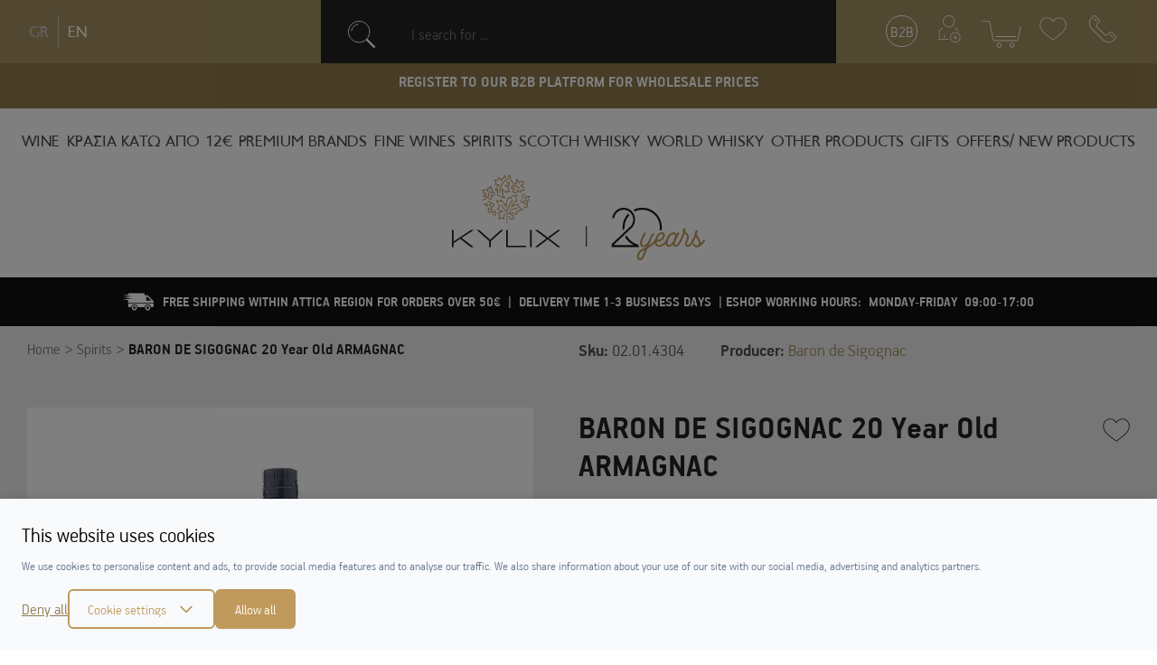

--- FILE ---
content_type: text/html; charset=UTF-8
request_url: https://www.kylix.gr/en/p/baron-de-sigognac-20-year-old-armagnac
body_size: 24904
content:
<!DOCTYPE html>
<html lang="en" data-default-locale="el">
    <head>
                <meta charset="utf-8">
<meta name="viewport" content="width=device-width, initial-scale=1">
<meta name="csrf-token" content="KTufxRkq5dngsP98RjXa3otID2eicoJ0sdt7l1D8">
<meta name="locale" content="en">
<link rel="canonical" href="https://www.kylix.gr/en/p/baron-de-sigognac-20-year-old-armagnac" />
<meta name="og:image" content="https://cdn.kylix.gr/images/styles/og_image/02.01.4304.jpg" />
<meta name="og:site_name" content="Kylix" />
<meta name="og:title" content="BARON DE SIGOGNAC 20 Year Old ARMAGNAC | Kylix" />
<meta name="og:type" content="product" />
<meta name="og:url" content="https://www.kylix.gr/en/p/baron-de-sigognac-20-year-old-armagnac" />
<title>BARON DE SIGOGNAC 20 Year Old ARMAGNAC | Kylix</title>
<meta name="twitter:card" content="summary" />
<meta name="twitter:creator" content="@netstudio" />
<meta name="twitter:image" content="https://cdn.kylix.gr/images/styles/twitter_image/02.01.4304.jpg" />
<meta name="twitter:title" content="BARON DE SIGOGNAC 20 Year Old ARMAGNAC | Kylix" />
<meta name="twitter:url" content="https://www.kylix.gr/en/p/baron-de-sigognac-20-year-old-armagnac" />
            <link rel="alternate" hreflang="el" href="https://www.kylix.gr/p/baron-de-sigognac-20-year-old-armagnac" />
            <link rel="alternate" hreflang="en" href="https://www.kylix.gr/en/p/baron-de-sigognac-20-year-old-armagnac" />
    <script>
    window.dataLayer = window.dataLayer || [];
    function gtag() {
        dataLayer.push(arguments);
    }
    gtag('consent', 'default', {
        'ad_storage': 'denied',
        'ad_user_data': 'denied',
        'ad_personalization': 'denied',
        'analytics_storage': 'denied',
        'functionality_storage': 'denied'
    });
</script>
<script src="/js/app.js?id=6f19c5b8a523c18e59b1" defer></script>



<script>(function(w,d,l){"use strict";w[l]=w[l]||[],w[l].push({event:"insights.js"});
var i=d.getElementsByTagName('script')[0],n=d.createElement('script');n.async=true,
n.src="https://insights.kylix.gr/insights.js?l="+l,i.parentNode.insertBefore(n,i)
})(window,document,'dataLayer');</script>

<link rel="apple-touch-icon" sizes="180x180" href="https://cdn.kylix.gr/icons/apple-touch-icon.png">
<link rel="icon" type="image/png" sizes="32x32" href="https://cdn.kylix.gr/icons/favicon-32x32.png">
<link rel="icon" type="image/png" sizes="16x16" href="https://cdn.kylix.gr/icons/favicon-16x16.png">
<link rel="manifest" href="https://cdn.kylix.gr/icons/site.webmanifest">
<link rel="mask-icon" href="https://cdn.kylix.gr/icons/safari-pinned-tab.svg" color="#5bbad5">
<meta name="msapplication-TileColor" content="#da532c">
<meta name="theme-color" content="#ffffff">
<link rel="preload" href="/fonts/PFHandbookPro-Bold.woff2" as="font" type="font/woff2" crossorigin="anonymous">
<link rel="preload" href="/fonts/PFHandbookPro-Light.woff2" as="font" type="font/woff2" crossorigin="anonymous">
<link rel="preload" href="/fonts/PFTransport-Black.woff2" as="font" type="font/woff2" crossorigin="anonymous">
<link rel="preload" href="/fonts/PFTransport-Regular.woff2" as="font" type="font/woff2" crossorigin="anonymous">
<link rel="preload" href="https://fonts.gstatic.com/s/lato/v16/S6uyw4BMUTPHjx4wXiWtFCc.woff2" as="font" crossorigin>
<style>
@font-face {
 font-family: 'Lato';
 font-style: normal;
 font-weight: 400;
 src: local('Lato Regular'), local('Lato-Regular'), url(https://fonts.gstatic.com/s/lato/v16/S6uyw4BMUTPHjx4wXiWtFCc.woff2) format('woff2');
 font-display: swap;
}

:root {
    --cc-primary-light: 199, 160, 96;
    --cc-primary-normal: 192 154 92;
    --cc-primary-dark: 187 150 89;
}
</style>
<meta name="msapplication-TileColor" content="#222">
<meta name="theme-color" content="#222">
<link href="/css/app.css?id=716d7c49f10494fdc3ea" rel="stylesheet">

    <!-- Google Tag Manager -->
    <script>
        (function(w, d, s, l, i) {
            w[l] = w[l] || [];
            w[l].push({
                'gtm.start': new Date().getTime()
                , event: 'gtm.js'
            });
            var f = d.getElementsByTagName(s)[0]
                , j = d.createElement(s)
                , dl = l != 'dataLayer' ? '&l=' + l : '';
            j.async = true;
            j.src =
                'https://www.googletagmanager.com/gtm.js?id=' + i + dl;
            f.parentNode.insertBefore(j, f);
        })(window, document, 'script', 'dataLayer', 'GTM-NT2999N');

    </script>
    <!-- End Google Tag Manager -->

    <script async src="https://www.googletagmanager.com/gtag/js?id=UA-42494849-1"></script>
    <script>
        window.dataLayer = window.dataLayer || [];
        function gtag(){dataLayer.push(arguments);}
        gtag('js', new Date());
        gtag('config', 'UA-42494849-1', {'site_speed_sample_rate': 100});
        gtag('config', 'G-V9ZN6W6ZN2', {
            'site_speed_sample_rate': 100,
            'cookie_flags': 'secure;samesite=none'
        });
        var GA_MEASUREMENT_ID = 'UA-42494849-1';
    </script>

<script>
  (function(a,b,c,d,e,f,g){a['SkroutzAnalyticsObject']=e;a[e]= a[e] || function(){
    (a[e].q = a[e].q || []).push(arguments);};f=b.createElement(c);f.async=true;
    f.src=d;g=b.getElementsByTagName(c)[0];g.parentNode.insertBefore(f,g);
  })(window,document,'script','https://analytics.skroutz.gr/analytics.min.js','skroutz_analytics');

  skroutz_analytics('session', 'connect', 'SA-6529-2989');  // Connect your Account.
</script>

<script>
    (function (a, b, c, d, s) {a.__bp360 = c;a[c] = a[c] || function (){(a[c].q = a[c].q || []).push(arguments);};
    s = b.createElement('script'); s.async = true; s.src = d; s.charset = 'utf-8'; (b.body || b.head).appendChild(s);})
    (window, document, 'bp', '//360.bestprice.gr/360.js');

    bp('connect', 'BP-34403-HCMGVLZLg6');
</script>

    </head>

    <body>
        <div id="app" class="flex min-h-screen flex-col">
                        <!-- Google Tag Manager (noscript) -->
            <noscript><iframe src="https://www.googletagmanager.com/ns.html?id=GTM-NT2999N"
            height="0" width="0" style="display:none;visibility:hidden"></iframe></noscript>
            <!-- End Google Tag Manager (noscript) -->
                        <header>
                <div class="fixed left-0 top-0 w-full z-50">
                <div class="bg-beige">
                    <div class="container flex flex-wrap justify-between items-center">
                        <div class="langs py-15 lg:w-1/4 order-last hidden lg:block lg:order-none wd:pl-70">
                                                        <div>
                                <ul class="flex items-center list-reset" style="padding: 2px;">

                                    <li class="ml-10">
                                        <a  class="block leading-loose font-transport no-underline hover:text-grey-dark text-grey-light"
                                            hreflang="el" href="https://www.kylix.gr/p/baron-de-sigognac-20-year-old-armagnac">GR</a>
                                    </li>
                                    <li class="ml-10 pl-10 border-l">
                                        <a class="block leading-loose font-transport no-underline hover:text-grey-dark text-white"
                                            hreflang="en" href="https://www.kylix.gr/en/p/baron-de-sigognac-20-year-old-armagnac">EN</a>
                                    </li>

                                    
                                </ul>
                            </div>
                                                    </div>
                        <div
                            class="search-box pl-25 pr-10 md:px-25 wd:px-60 flex-1 flex order-12 lg:order-none bg-grey-dark lg:bg-transparent lg:w-auto lg:max-w-search">
                            <div class="mr-3 lg:mr-0 lg:min-w-64 w-full h-70 overflow-hidden">
    <instant-search default="" placeholder="I search for ..."
        search_link="https://www.kylix.gr/en/instant" id="searchinput" v-cloak inline-template>
        <div>
            <div @click="openInstant"
                class="border-0 flex items-center pl-0 pr-0 lg:px-30 py-10 py-20 text-white lg:bg-grey-dark"
                style="cursor: text;">
                <span class="search-icon w-20 h-20 mr-10 lg:mr-40 md:w-30 md:h-30">
                    <svg version="1.1" xmlns="http://www.w3.org/2000/svg" viewBox="0 0 1020 1024">
                        <path fill="none" stroke-linejoin="miter" stroke-linecap="butt" stroke-miterlimit="10"
                            stroke-width="32.5493" stroke="#FFF"
                            d="M813.732 415.003c0 220.212-178.517 398.729-398.729 398.729s-398.729-178.517-398.729-398.729c0-220.212 178.517-398.729 398.729-398.729s398.729 178.517 398.729 398.729z">
                        </path>
                        <path fill="none" stroke-linejoin="round" stroke-linecap="round" stroke-miterlimit="4"
                            stroke-width="32.5493" stroke="#FFF"
                            d="M132.476 369.76c20.776-124.089 118.871-220.199 242.267-237.757l1.528-0.178"></path>
                        <path fill="none" stroke-linejoin="round" stroke-linecap="round" stroke-miterlimit="4"
                            stroke-width="81.3732" stroke="#FFF" d="M716.409 719.99l263.324 263.324"></path>
                    </svg>
                </span>

                <div class="flex-1 font-light mr-3 py-2 text-base text-grey">I search for ...</div>
                <a v-if="recognition"
                    class="block relative no-underline text-secondary w-30 h-30 flex justify-center items-center"
                    href="#" @click.prevent="toggleSpeechRecognition">
                    <span class="absolute inset-0 rounded-full -m-2" :class="{blink: speech}"></span>
                    <svg class="fill-current relative" :class="{'text-red': speech}" xmlns="http://www.w3.org/2000/svg"
                        width="30" height="30" viewBox="0 0 480 1024">
                        <path
                            d="M224 768.224v127.776h-94.912c-36.512 0-64 27.488-64 64v48c0 8.832 7.168 16 16 16h320c8.832 0 16-7.168 16-16v-45.6c0-37.248-28.128-66.4-64-66.4h-97.088v-127.776c127.136-8.896 226.176-113.92 226.176-242.048v-60.384c0-9.44-7.648-17.088-17.088-17.088s-17.088 7.68-17.088 17.12v60.384c0 115.104-92.8 208.704-206.912 208.704s-206.912-93.632-206.912-208.704v-60.384c0-9.44-7.648-17.088-17.088-17.088s-17.088 7.648-17.088 17.088v60.384c0 128.096 99.040 233.12 224 242.016zM385.088 962.4v29.6h-288v-32c0-18.848 13.152-32 32-32h224c18.24 0 32 14.784 32 34.4zM241.088-1.088c-80 0-145.088 65.888-145.088 146.912v380.384c0 80.992 65.088 146.912 145.088 146.912s145.088-65.92 142.912-146.912v-380.384c2.176-81.024-62.912-146.912-142.912-146.912zM352 526.176c0 62.144-49.76 112.704-110.912 112.704s-113.088-50.528-113.088-112.704v-380.352c0-62.144 51.936-112.704 113.088-112.704s110.912 50.528 110.912 112.704v380.352z">
                        </path>
                    </svg>
                    <span class="sr-only">recognition</span>
                </a>
            </div>

            <div class="fixed bg-white-grey inset-0 overflow-y-scroll z-20" v-if="active">
                <div class="container flex flex-wrap justify-between mx-auto max-w-sm md:max-w-70p">
                    <div class="logo-area mx-auto mt-40 text-center w-280 md:mr-40 md:ml-0">
                        <a href="https://www.kylix.gr/en">
                            <img width="280" src="https://cdn.kylix.gr/images/logo1.svg" alt="Kylix">
                        </a>

                    </div>

                    <div class="flex flex-grow items-center justify-between mt-30 md:mt-16">
                        <div :class="{'border-primary': focused}"
                            class="flex-1 border-b mx-6 md:mr-12 flex items-center pb-2 md:ml-12 relative">
                            <span class="search-icon w-20 h-20 mr-10 ml-10">
                                <svg version="1.1" xmlns="http://www.w3.org/2000/svg" viewBox="0 0 1020 1024">
                                    <path fill="none" stroke-linejoin="miter" stroke-linecap="butt" stroke-miterlimit="10"
                                        stroke-width="32.5493" stroke="#222"
                                        d="M813.732 415.003c0 220.212-178.517 398.729-398.729 398.729s-398.729-178.517-398.729-398.729c0-220.212 178.517-398.729 398.729-398.729s398.729 178.517 398.729 398.729z">
                                    </path>
                                    <path fill="none" stroke-linejoin="round" stroke-linecap="round" stroke-miterlimit="4"
                                        stroke-width="32.5493" stroke="#222"
                                        d="M132.476 369.76c20.776-124.089 118.871-220.199 242.267-237.757l1.528-0.178"></path>
                                    <path fill="none" stroke-linejoin="round" stroke-linecap="round" stroke-miterlimit="4"
                                        stroke-width="81.3732" stroke="#222" d="M716.409 719.99l263.324 263.324"></path>
                                </svg>
                            </span>
                            <label for="search" class="hidden">I search for ...</label>
                            <input ref="search" name="search" id="search" inputmode="search" enterkeyhint="done"
                                class="flex-1 h-8 px-2 bg-transparent border-none outline-none mr-3 w-full"
                                @keyup.enter="blurElement"
                                @keyup="request({search: search})"
                                @focus="focused = true"
                                @blur="focused = false"
                                v-model="search" :placeholder="placeholder" />

                            <a v-if="recognition" title="voice search" @mouseover="mic_info = true"
                                @mouseout="mic_info = false"
                                class="block relative no-underline text-primary w-6 h-6 flex justify-center items-center "
                                href="#" @click.prevent="toggleSpeechRecognition">
                                <span class="absolute inset-0 bg-grey-lighter rounded-full -m-2"
                                    :class="{blink: speech}"></span>
                                <svg class="fill-current relative" :class="{'text-red': speech}" width="20" height="20"
                                    xmlns="http://www.w3.org/2000/svg" viewBox="0 0 1024 1024">
                                    <path
                                        d="M866.467 433.234v78.769q0 136.001-90.772 236.618T551.386 864.006v81.233h157.537q16 0 27.69 11.69t11.69 27.69-11.69 27.69-27.69 11.69H315.075q-16 0-27.69-11.69t-11.69-27.69 11.69-27.69 27.69-11.69h157.537v-81.233q-133.537-14.768-224.309-115.385t-90.772-236.618v-78.769q0-16 11.69-27.69t27.69-11.69 27.69 11.69 11.69 27.69v78.769q0 113.846 80.926 194.772t194.772 80.926 194.772-80.926 80.926-194.772v-78.769q0-16 11.69-27.69t27.69-11.69 27.69 11.69 11.69 27.69zm-157.541-236.31v315.079q0 81.233-57.845 139.079t-139.079 57.845-139.079-57.845-57.845-139.079V196.924q0-81.233 57.845-139.079T512.002 0t139.079 57.845 57.845 139.079z" />
                                </svg>
                                <div class="mic-tooltip" v-show="mic_info">
                                    <div class="text-grey-dark text-sm">
                                        Try the voice search by pressing the microphone
                                        <span class="block text-grey-dark">[ ctrl + shift + . ]</span></div>
                                </div>
                            </a>
                        </div>


                        <a id="closesearch" class="pr-3" href="#" @click.prevent="closeInstant">
                            <svg class="fill-current text-grey-dark hover:text-primary" width="20" height="20"
                                xmlns="http://www.w3.org/2000/svg" viewBox="0 0 1024 1024">
                                <path
                                    d="M587.228 514.619l415.995 416.222c20.778 20.778 20.778 54.448 0 75.226-10.36 10.416-23.986 15.596-37.615 15.596-13.57 0-27.196-5.181-37.615-15.596L511.998 589.845 95.947 1006.067c-10.36 10.416-23.93 15.596-37.555 15.596s-27.196-5.181-37.615-15.596c-20.778-20.778-20.778-54.448 0-75.226l415.995-416.222L20.777 98.341c-20.778-20.778-20.778-54.448 0-75.226s54.448-20.778 75.17 0l416.051 416.222L927.993 23.115c20.778-20.778 54.448-20.778 75.226 0s20.778 54.448 0 75.226L587.224 514.619z" />
                            </svg>
                            <span class="sr-only">close</span>
                        </a>
                    </div>

                    <div class="w-full">
                        <div class="flex px-5 md:px-03 flex-wrap py-3 -m-1  justify-center lg:justify-start">
                            <div v-for="product in products" v-bind:key="product.id"
                                class="w-full md:w-1/2 lg:w-1/3 xl:w-1/4 p-1 max-w-prsm mb-35">
                                <Product
                                    :product="product"
                                    :wishlist-enabled="1"
                                    :isb2b="0"
                                    availabilityinfo="&lt;p&gt;&lt;em&gt;The listed prices are only for online or phone orders through the e-shop. The availability of the products concerns the warehouse of kylix.gr and not the retail store.&lt;/em&gt;&lt;/p&gt;">
                                </Product>
                            </div>
                        </div>

                        <div v-show="!search"
                            class="flex justify-center flex-col items-center lg:flex-row lg:items-start">
                            <span>Start typing to search or</span>
                            &nbsp;
                            <a @click.prevent="closeInstant" href="#"
                                class="text-primary">return to frontpage</a>
                        </div>
                    </div>

                </div>
            </div>
        </div>
    </instant-search>
</div>
                            <div class="flex lang-select lg:hidden ml-auto relative w-50">
                                <label for="lang-selection" class="hidden">Language Selection</label>
                                <select onchange="if (this.value) window.location.href=this.value" class="block appearance-none w-full bg-grey-dark border-0 text-white text-22 focus:outline-none font-transport"
                                    id="lang-selection">
                                    <option value="https://www.kylix.gr/p/baron-de-sigognac-20-year-old-armagnac">GR</option>
                                    <option selected value="https://www.kylix.gr/en/p/baron-de-sigognac-20-year-old-armagnac">EN</option>
                                </select>
                                <div
                                    class="pointer-events-none absolute inset-y-0 right-0 flex items-center text-white">
                                    <svg class="fill-current h-20 w-20  ml-5 " xmlns="http://www.w3.org/2000/svg"
                                        viewBox="0 0 768 768">
                                        <path d="M237 274.5l147 147 147-147 45 45-192 192-192-192z"></path>
                                    </svg>
                                </div>
                            </div>
                        </div>
                        <div class="flex px-10 sm:px-25 lg:px-0 xl:px-25 header-links justify-end ml-auto w-full lg:ml-0 lg:w-1/4 wd:pr-105">
                            <div class="my-15 mr-auto lg:hidden">
                                <a rel="nofollow" id="burger-menu" href="#" class="lg:hidden flex-1">
                                    <svg class="fill-current text-white
                                    hover:text-grey-dark" width="35" height="35" version="1.1" xmlns="http://www.w3.org/2000/svg" viewBox="0 0 1438 1024">
<path fill="none" stroke-linejoin="round" stroke-linecap="round" stroke-miterlimit="4" stroke-width="46.0018" stroke="#fff" d="M23.001 1000.999h1392.014"></path>
<path fill="none" stroke-linejoin="round" stroke-linecap="round" stroke-miterlimit="4" stroke-width="46.0018" stroke="#fff" d="M23.001 675.306h1392.014"></path>
<path fill="none" stroke-linejoin="round" stroke-linecap="round" stroke-miterlimit="4" stroke-width="46.0018" stroke="#fff" d="M23.001 349.154h1392.014"></path>
<path fill="none" stroke-linejoin="round" stroke-linecap="round" stroke-miterlimit="4" stroke-width="46.0018" stroke="#fff" d="M23.001 23.001h1392.014"></path>
</svg>                                    <span class="sr-only">burger menu</span>
                                </a>
                            </div>
                            <div class="my-15 mx-10 2xl:mr-20 2xl:ml-20">
                                <a rel="nofollow" href="https://www.kylix.gr/en/b2b-application" class="border border-white rounded-full no-underline flex items-center justify-center w-35 h-35 hover:border-grey-dark text-white hover:text-grey-dark">
                                    <span>B2B</span>
                                </a>
                            </div>
                                                        <div class="my-15 mx-10 2xl:mr-20 2xl:ml-20">
                                <a rel="nofollow" id="login-link" href="https://www.kylix.gr/en/login" class="block">
                                    <svg class="fill-current text-white hover:text-grey-dark" width="30" height="30" version="1.1" xmlns="http://www.w3.org/2000/svg" viewBox="0 0 1024 1024">
<path d="M502.414 453.555c-125.245 0-226.776-101.531-226.776-226.776s101.531-226.776 226.776-226.776v0c0.283-0.001 0.621-0.002 0.957-0.002 62.233 0 118.542 25.375 159.141 66.345l0.016 0.016c41.075 41.044 66.483 97.765 66.483 160.419 0 125.182-101.429 226.673-226.587 226.776h-0.010zM502.414 25.573c-111.055 0.174-201.035 90.155-201.207 201.191v0.016c0.174 110.826 90.055 200.597 200.903 200.597 110.957 0 200.904-89.947 200.904-200.904 0-110.849-89.775-200.728-200.581-200.903h-0.016z"></path>
<path d="M138.657 856.579c-7.060 0-12.784-5.723-12.784-12.784v0c0-24.961 0-48.4 0-70.012-2.739-153.721-3.956-238.344 147.024-311.401 1.604-0.778 3.487-1.232 5.48-1.232 7.068 0 12.799 5.731 12.799 12.799 0 5.077-2.958 9.465-7.245 11.535l-0.078 0.034c-136.675 66.055-135.458 135.458-133.022 287.658 0 21.916 0 45.357 0 70.62 0 0.004 0 0.009 0 0.016 0 6.847-5.382 12.435-12.145 12.77l-0.029 0.001z"></path>
<path d="M334.689 856.579c-7.060 0-12.784-5.723-12.784-12.784v0-132.719c0-7.060 5.723-12.784 12.784-12.784s12.784 5.723 12.784 12.784v0 132.719c0 7.060-5.723 12.784-12.784 12.784v0z"></path>
<path d="M860.688 610.32c-0.006 0-0.013 0-0.018 0-5.647 0-10.438-3.661-12.132-8.738l-0.025-0.089c-16.437-48.4-52.051-84.015-119.932-114.453-4.364-2.101-7.319-6.488-7.319-11.568 0-7.068 5.731-12.799 12.799-12.799 1.991 0 3.876 0.454 5.555 1.264l-0.078-0.034c73.665 34.703 114.453 73.968 134.544 129.674 0.4 1.186 0.632 2.549 0.632 3.969 0 5.654-3.67 10.451-8.76 12.139l-0.089 0.025c-1.065 0.469-2.305 0.745-3.609 0.745-0.554 0-1.094-0.048-1.619-0.144l0.055 0.008z"></path>
<path d="M499.672 922.329h-404.24c-7.060 0-12.784-5.723-12.784-12.784v0c0-7.060 5.723-12.784 12.784-12.784h404.24c7.060 0 12.784 5.723 12.784 12.784v0c0 7.060-5.723 12.784-12.784 12.784v0z"></path>
<path d="M831.468 841.664h-170.463c-7.060 0-12.784-5.723-12.784-12.784s5.723-12.784 12.784-12.784h170.463c7.060 0 12.784 5.723 12.784 12.784s-5.723 12.784-12.784 12.784v0z"></path>
<path d="M745.933 927.199c-7.060 0-12.784-5.723-12.784-12.784v0-171.072c1.001-6.321 6.412-11.098 12.937-11.098s11.938 4.778 12.927 11.024l0.010 0.074v169.854c0.038 0.368 0.059 0.791 0.059 1.223 0 7.060-5.723 12.784-12.784 12.784-0.128 0-0.255-0.002-0.382-0.006h0.018z"></path>
<path d="M746.236 1023.998c-0.089 0-0.197 0-0.304 0-107.929 0-195.423-87.495-195.423-195.423s87.495-195.423 195.423-195.423c107.929 0 195.423 87.495 195.423 195.423 0 0.108 0 0.213 0 0.321v-0.016c-0.174 107.693-87.428 194.946-195.102 195.119h-0.016zM746.236 658.721c-0.089 0-0.197 0-0.304 0-93.64 0-169.551 75.91-169.551 169.551s75.91 169.551 169.551 169.551c93.64 0 169.55-75.91 169.551-169.55v0c-0.517-93.2-76.018-168.596-169.212-168.943h-0.034z"></path>
</svg>                                    <span class="sr-only">login link</span>
                                </a>
                            </div>
                                                        <div class="my-15 mx-10 2xl:mr-20 2xl:ml-20 w-45"><cart inline-template v-cloak>
        <div class="flex relative cart-wrap" @mouseover="mouseover" @mouseleave="mouseleave" :class="[active ? 'show' : '', quantity == 0 ? 'empty': '']">
            <div id="minicart" class="flex items-center justify-center relative w-45">
                <svg class="fill-current text-white hover:text-grey-dark cursor-pointer" width="45" height="36" version="1.1" xmlns="http://www.w3.org/2000/svg" viewBox="0 0 1520 1024">
<path d="M1335.336 765.331h-822.562c-50.27 0-62.753-58.477-63.466-60.972l-130.493-636.084c-5.755-14.733-19.832-24.983-36.305-24.983-0.527 0-1.051 0.007-1.564 0.030l0.071-0.002h-249.579c-0.1 0.002-0.226 0.003-0.35 0.003-8.276 0-14.978-6.7-14.978-14.978 0-0.001 0-0.002 0-0.003v0c0-0.001 0-0.002 0-0.003 0-8.069 6.543-14.611 14.611-14.611 0.125 0 0.249 0.001 0.374 0.003h249.568c0.308-0.003 0.661-0.005 1.026-0.005 30.234 0 55.9 19.492 65.147 46.588l0.149 0.476 132.634 636.435s8.195 37.437 35.657 37.437h820.067c30.669 0 39.214-35.657 39.214-35.657l99.837-475.988c1.557-6.735 7.506-11.681 14.607-11.681 1.020 0 1.999 0.097 2.957 0.286l-0.092-0.023c6.911 1.426 12.024 7.449 12.024 14.675 0 0.989-0.092 1.956-0.281 2.89l0.023-0.092-100.552 477.066c-5.823 33.005-33.697 57.933-67.613 59.178l-0.126 0.003z"></path>
<path d="M1296.111 610.221h-739.127c-0.001 0-0.002 0-0.003 0-8.069 0-14.611-6.543-14.611-14.611 0-0.125 0.001-0.249 0.003-0.374v0.024c0-8.069 6.543-14.611 14.611-14.611v0h739.127c8.069 0 14.611 6.543 14.611 14.611v0c0.002 0.1 0.003 0.226 0.003 0.35 0 8.069-6.543 14.611-14.611 14.611-0.001 0-0.002 0-0.003 0v0z"></path>
<path d="M687.122 1010.273c-51.005 0-92.341-41.349-92.341-92.341s41.349-92.341 92.341-92.341c51.005 0 92.341 41.349 92.341 92.341v0c-0.209 50.919-41.423 92.148-92.331 92.341h-0.025zM687.122 855.531c-34.661 0-62.753 28.092-62.753 62.753s28.092 62.753 62.753 62.753c34.661 0 62.753-28.092 62.753-62.753 0-0.125 0-0.25-0.001-0.375v0.025c0 0 0 0 0-0.001 0-34.467-27.935-62.4-62.4-62.4-0.125 0-0.25 0-0.375 0.001h0.025z"></path>
<path d="M1166.333 1010.273c-51.005 0-92.341-41.349-92.341-92.341s41.349-92.341 92.341-92.341c51.005 0 92.341 41.349 92.341 92.341v0c0 51.005-41.349 92.341-92.341 92.341v0zM1166.333 855.531c-0.214-0.002-0.465-0.003-0.714-0.003-34.661 0-62.753 28.092-62.753 62.753s28.092 62.753 62.753 62.753c34.661 0 62.753-28.092 62.753-62.753 0-0.124 0-0.249-0.001-0.372v0.025c-0.195-34.255-27.809-61.999-62.004-62.4h-0.034z"></path>
</svg>                <div class="count-items flex items-center justify-center absolute bg-grey-dark font-bold px-1 rounded-full text-16 text-white top-0 left-0 block text-center"
                    v-cloak v-show="loaded">
                    {{ quantity }}
                </div>
            </div>

            <div v-cloak v-if="items.length" v-show="active" style="top: 100%"
                class="-mr-25 lg:mr-0 minicart-list absolute w-320 z-30 right-0 shadow-cart bg-grey-dark tex-white p-10 mt-20">
                <div class="overflow-auto max-h-cart">
                    <div v-for="item in items" class="border-b border-grey-brown flex justify-between mb-15 pb-15 mr-5">
                        <div class="w-1/3 mr-5">
                            <a :href="item.link"><img class="block" v-if="item.image" :src="item.image" alt="product image" /></a>
                        </div>
                        <div class="w-2/3 relative">
                            <div class="mb-5 text-white">
                                <a class="text-white no-underline" :href="item.link">{{ item.quantity }} x {{ item.title }}</a>
                            </div>
                            <div class="flex items-center justify-between">
                                <div class="text-primary">{{ item.total }}</div>
                            </div>
                            <a class="absolute h-20 inset-y-0 m-auto no-underline right-0 text-white hover:text-beige" href="#"
                                @click.prevent="removeItem(item.id)">
                                <svg class="fill-current" width="12" height="12" xmlns="http://www.w3.org/2000/svg" viewBox="0 0 1024 1024"><path d="M587.228 514.619l415.995 416.222c20.778 20.778 20.778 54.448 0 75.226-10.36 10.416-23.986 15.596-37.615 15.596-13.57 0-27.196-5.181-37.615-15.596L511.998 589.845 95.947 1006.067c-10.36 10.416-23.93 15.596-37.555 15.596s-27.196-5.181-37.615-15.596c-20.778-20.778-20.778-54.448 0-75.226l415.995-416.222L20.777 98.341c-20.778-20.778-20.778-54.448 0-75.226s54.448-20.778 75.17 0l416.051 416.222L927.993 23.115c20.778-20.778 54.448-20.778 75.226 0s20.778 54.448 0 75.226L587.224 514.619z"/></svg>                                <span class="sr-only">close</span>
                            </a>
                        </div>
                    </div>
                </div>

                <a rel="nofollow" class="bg-primary block font-transport hover:bg-grey-darker hover:text-white transition no-underline py-10 rounded-30 text-16 text-center text-white mt-20 mb-20"
                    href="https://www.kylix.gr/en/cart">PROCEED TO CART</a>
            </div>
        </div>
    </cart>
</div>
                            <div class="my-15 mx-10 2xl:mr-20 2xl:ml-20">
                                <a rel="nofollow" href="https://www.kylix.gr/en/wishlist" class="block">
                                    <svg class="fill-current text-white hover:text-grey-dark" width="30" height="30" version="1.1" xmlns="http://www.w3.org/2000/svg"  viewBox="0 0 1216 1024">
<path  d="M881.42 0.001c-79.648 0-156.206 29.628-215.652 83.478-22.582 20.425-41.914 43.651-57.772 69.288-15.861-25.637-35.193-48.862-57.772-69.321-59.448-53.817-136.006-83.446-215.652-83.446-177.374 0-321.677 144.307-321.677 321.677 0 119.73 37.25 214.238 124.521 316.052 126.807 147.971 447.744 373.79 461.35 383.346 2.765 1.961 6.015 2.925 9.234 2.925s6.465-0.964 9.234-2.925c13.606-9.556 334.547-235.371 461.382-383.346 87.238-101.814 124.488-196.32 124.488-316.052 0-177.374-144.307-321.677-321.677-321.677h-0.007zM1054.193 616.822c-112.425 131.115-391.805 332.646-446.2 371.379-54.397-38.729-333.772-240.262-446.169-371.379-81.866-95.507-116.769-183.775-116.769-295.139 0-159.649 129.892-289.509 289.509-289.509 71.639 0 140.574 26.665 194.038 75.111 26.955 24.448 48.831 53.272 64.981 85.695 5.469 10.938 23.355 10.938 28.824 0 16.15-32.424 38.022-61.248 64.981-85.663 53.464-48.477 122.399-75.143 194.038-75.143 159.617 0 289.509 129.862 289.509 289.51 0 111.364-34.904 199.635-116.736 295.139l-0.004-0.001z"></path>
</svg>                                    <span class="sr-only">wishlist button</span>
                                </a>
                            </div>
                            <simple-drop inline-template>
                                <div class="drop-wrap my-15 ml-15 wd:ml-20 mr-0 relative h-35" @mouseover="mouseover" @mouseleave="mouseleave" :class="[active ? 'show' : '']">
                                    <a href="tel:+302107242217" class="block">
                                        <svg class="fill-current text-white hover:text-grey-dark" width="30" height="30" version="1.1" xmlns="http://www.w3.org/2000/svg" viewBox="0 0 1024 1024">
<path d="M280.832 235.072c-0.029 0-0.064 0-0.099 0-3.759 0-7.147-1.585-9.533-4.124l-0.006-0.007-99.133-100.167c-2.511-2.511-4.063-5.979-4.063-9.81 0-7.662 6.211-13.873 13.873-13.873 3.831 0 7.299 1.553 9.81 4.063v0l98.789 100.511c2.517 2.443 4.080 5.858 4.080 9.638s-1.562 7.195-4.076 9.634l-0.003 0.003c-2.436 2.536-5.851 4.116-9.635 4.13h-0.003z"></path>
<path d="M1001.615 775.488l-131.49-131.49c-13.774-13.813-32.824-22.36-53.87-22.36s-40.095 8.546-53.868 22.358l-59.895 59.895c-15.708 15.761-37.436 25.513-61.442 25.513s-45.735-9.752-61.44-25.51l-0.002-0.002-258.849-259.193c-15.761-15.708-25.513-37.436-25.513-61.442s9.752-45.735 25.51-61.44l0.002-0.002 59.549-59.893c13.821-13.565 22.387-32.443 22.387-53.322 0-0.495-0.005-0.989-0.014-1.482l0.001 0.074c-0.019-21.208-8.559-40.417-22.381-54.393l0.007 0.007-131.49-129.769c-13.774-13.813-32.824-22.36-53.87-22.36s-40.095 8.546-53.868 22.358l-0.002 0.002-47.846 46.469c-57.604 57.616-93.231 137.206-93.231 225.116s35.627 167.5 93.232 225.117l409.957 410.302c57.412 57.626 136.84 93.283 224.597 93.283 0.303 0 0.607 0 0.91-0.001h-0.047c0.282 0.001 0.615 0.001 0.948 0.001 87.621 0 166.913-35.663 224.152-93.267l47.862-47.862c13.833-13.829 22.389-32.936 22.389-54.042s-8.556-40.212-22.389-54.042v0zM929.331 917.304c-4.272 3.942-8.87 7.776-13.656 11.375l-0.456 0.328c-49.731 41.729-114.431 67.077-185.052 67.077-79.943 0-152.298-32.482-204.59-84.968l-0.009-0.009-412.024-410.647c-52.466-52.4-84.922-124.824-84.922-204.829 0-70.481 25.189-135.080 67.054-185.285l-0.376 0.464 66.089-68.842c8.63-8.497 20.483-13.744 33.561-13.744s24.93 5.247 33.567 13.75l-0.006-0.006 131.49 131.146c9.104 8.67 14.767 20.885 14.767 34.421s-5.662 25.751-14.748 34.403l-0.019 0.018-34.421 34.421-30.979 31.323c-18.009 20.296-29.008 47.167-29.008 76.606 0 31.914 12.925 60.808 33.828 81.734l-0.001-0.001 259.881 257.472c20.711 21.24 49.606 34.415 81.578 34.421h0.001c29.463-0.067 56.358-11.011 76.893-29.028l-0.133 0.114 11.359-10.326 19.965-20.997 34.421-34.421c8.581-9.288 20.825-15.086 34.421-15.086s25.84 5.797 34.392 15.054l0.029 0.032 131.49 131.49c8.579 8.593 13.885 20.458 13.885 33.561s-5.305 24.968-13.885 33.561l0.001-0.001s-48.19 48.534-54.386 55.418z"></path>
<path d="M901.449 855.69c-3.787-0.014-7.202-1.594-9.633-4.126l-0.004-0.005-100.167-100.167c-2.511-2.511-4.063-5.979-4.063-9.81 0-7.662 6.211-13.873 13.873-13.873 3.831 0 7.299 1.553 9.81 4.063v0l100.167 100.511c2.517 2.443 4.080 5.858 4.080 9.638s-1.562 7.195-4.076 9.634l-0.003 0.003c-2.447 2.549-5.884 4.134-9.69 4.134-0.103 0-0.205-0.001-0.307-0.003h0.015z"></path>
</svg>                                        <span class="sr-only">tel number</span>
                                    </a>
                                    <div style="top: 100%;" class="drop-phones hidden absolute z-20 bg-grey-dark w-200  right-0 shadow-cart -mr-25 mt-20">
                                        <div class="text-right border-b border-grey-medium py-10 px-25 hover:bg-black">
                                            <a href="tel:+302107245143" class="no-underline block">
                                                <span class="block text-white">store:</span>
                                                <span class="block text-24 font-bold text-beige">210 72.45.143</span>
                                            </a>
                                        </div>
                                        <div class="text-right pt-10 px-25 pb-20 hover:bg-black">
                                            <a href="tel:+302107242217" class="no-underline block">
                                                <span class="block text-white">eshop:</span>
                                                <span class="block text-24 font-bold text-beige">210 72.42.217</span>
                                            </a>
                                        </div>
                                    </div>
                                </div>
                            </simple-drop>
                        </div>
                    </div>
                </div>
                <div class="text-white flex justify-center items-center py-10 overflow-hidden font-semibolt text-center" style="background-color:#907B4E;">
                    <p><a class="text-18 no-underline text-white hover:text-beige " href="/en/b2b-application"><strong>REGISTER TO OUR B2B PLATFORM FOR WHOLESALE PRICES</strong></a></p>
                    </div>
                <div class="nav-wrap flex bg-white relative z-10">
                    <div class="container">
                        <nav id="navigation" class="hidden flex-1 lg:block lg:w-full">
    <div id="panel-menu" class="mx-auto">
        <ul class="menu lg:flex lg:justify-around wd:justify-center items-center   relative ">
                        <hover-intent inline-template :has-children='true'>
    <li v-hover-intent="showSubMenu" @mouseleave="closeSubMenu" v-cloak v-if="0">
        <a :class="{active: active}" href="https://www.kylix.gr/en/c/black-friday">BLACK FRIDAY</a>
                        
        
        
            </li>

</hover-intent>
<hover-intent inline-template :has-children='true'>
    <li v-hover-intent="showSubMenu" @mouseleave="closeSubMenu" v-cloak v-if="1">
        <a :class="{active: active}" href="https://www.kylix.gr/en/c/krasi">WINE</a>
                <div :class="{active: active}" class="mega-menu-wrapper">
            <div class="submenu-lazy wine"></div>
        </div>
                        
        
        
            </li>

</hover-intent>
<hover-intent inline-template :has-children='true'>
    <li v-hover-intent="showSubMenu" @mouseleave="closeSubMenu" v-cloak v-if="1">
        <a :class="{active: active}" href="https://www.kylix.gr/en/c/krasia-kato-apo-12">ΚΡΑΣΙΑ ΚΑΤΩ ΑΠΟ 12€</a>
                        
        
        
            </li>

</hover-intent>
<hover-intent inline-template :has-children='true'>
    <li v-hover-intent="showSubMenu" @mouseleave="closeSubMenu" v-cloak v-if="1">
        <a :class="{active: active}" href="https://www.kylix.gr/en/c/premium-brands">PREMIUM BRANDS</a>
                        
        
        
            </li>

</hover-intent>
<hover-intent inline-template :has-children='true'>
    <li v-hover-intent="showSubMenu" @mouseleave="closeSubMenu" v-cloak v-if="1">
        <a :class="{active: active}" href="https://www.kylix.gr/en/c/fine-wines">FINE WINES</a>
                        <div :class="{active: active}" class="mega-menu-wrapper">
            <div class="submenu-lazy fine-wines"></div>
        </div>
                
        
        
            </li>

</hover-intent>
<hover-intent inline-template :has-children='true'>
    <li v-hover-intent="showSubMenu" @mouseleave="closeSubMenu" v-cloak v-if="1">
        <a :class="{active: active}" href="https://www.kylix.gr/en/c/spirits">SPIRITS</a>
                                <div :class="{active: active}" class="mega-menu-wrapper">
            <div class="submenu-lazy spirits"></div>
        </div>
        
        
        
            </li>

</hover-intent>
<hover-intent inline-template :has-children='true'>
    <li v-hover-intent="showSubMenu" @mouseleave="closeSubMenu" v-cloak v-if="1">
        <a :class="{active: active}" href="https://www.kylix.gr/en/c/scotch-whisky">SCOTCH WHISKY</a>
                        
                <div :class="{active: active}" class="mega-menu-wrapper">
            <div class="submenu-lazy scotch"></div>
        </div>
        
        
            </li>

</hover-intent>
<hover-intent inline-template :has-children='true'>
    <li v-hover-intent="showSubMenu" @mouseleave="closeSubMenu" v-cloak v-if="1">
        <a :class="{active: active}" href="https://www.kylix.gr/en/c/world-whisky">WORLD WHISKY</a>
                        
        
                <div :class="{active: active}" class="mega-menu-wrapper">
            <div class="submenu-lazy whisky"></div>
        </div>
        
            </li>

</hover-intent>
<hover-intent inline-template :has-children='true'>
    <li v-hover-intent="showSubMenu" @mouseleave="closeSubMenu" v-cloak v-if="0">
        <a :class="{active: active}" href="https://www.kylix.gr/en/c/bazaar">BAZAAR</a>
                        
        
        
            </li>

</hover-intent>
<hover-intent inline-template :has-children='true'>
    <li v-hover-intent="showSubMenu" @mouseleave="closeSubMenu" v-cloak v-if="1">
        <a :class="{active: active}" href="https://www.kylix.gr/en/c/alla-proionta">OTHER PRODUCTS</a>
                        
        
        
                <div :class="{active: active}" class="mega-menu-wrapper block">
            <div class="submenu-lazy other-products"></div>
        </div>
            </li>

</hover-intent>
<hover-intent inline-template :has-children='true'>
    <li v-hover-intent="showSubMenu" @mouseleave="closeSubMenu" v-cloak v-if="1">
        <a :class="{active: active}" href="https://www.kylix.gr/en/c/gifts">GIFTS</a>
                        
        
        
            </li>

</hover-intent>
            
            <hover-intent inline-template :has-children='true'>
                <li v-hover-intent="showSubMenu" @mouseleave="closeSubMenu" v-cloak>
                    <a :class="{active: active}" href="https://www.kylix.gr/en/products?additional_options=Offer">Offers/ New Products</a>
                    <div :class="{active: active}" class="mega-menu-wrapper">
                        <ul class="lg:flex justify-between lg:w-full ">
<li class="menu-item lg:w-1/3 lg:pt-30 lg:pb-20"><span class="block lg:px-30 lg:font-bold text-grey-brown lg:pb-20">OFFERS</span>
<ul class="sublist flex-col lg:px-30 ">
<li><a href="/en/products?additional_options=Offer">All the Offers</a></li>
<li><a href="/en/products?category_title=%CE%9A%CF%81%CE%B1%CF%83%CE%AF&amp;additional_options=Offer">Wine</a></li>
<li><a href="/en/products?category_title=Scotch%20Whisky&amp;additional_options=Offer">Scotch Whisky</a></li>
<li><a href="/en/products?category_title=World%20Whisky&amp;additional_options=Offer">World Whisky</a></li>
<li><a href="/en/products?category_title=Spirits&amp;additional_options=Offer">Spirits</a></li>
</ul>
</li>
<li class="menu-item lg:w-1/3 lg:pt-30 lg:pb-20"><span class="block lg:px-30 lg:font-bold text-grey-brown lg:pb-20">NEW PRODUCTS</span>
<ul class="sublist flex-col lg:px-30 ">
<li><a href="/en/products?additional_options=New%20Product">All the new products</a></li>
<li><a href="/en/products?category_title=Wine;additional_options=New%20Product">Wine</a></li>
<li><a href="/en/products?category_title=Scotch%20Whisky&amp;additional_options=New%20Product">Scotch Whisky</a></li>
<li><a href="/en/products?category_title=World%20Whisky&amp;additional_options=New%20Product">World Whisky</a></li>
<li><a href="/en/products?category_title=Spirits&amp;additional_options=New%20Product">Spirits</a></li>
</ul>
</li>
<li class="menu-item lg:w-1/3 lg:pt-30 lg:pb-20"><a class="block lg:px-30 lg:font-bold text-grey-brown lg:pb-20" href="/en/c/bazaar">BAZΑAR</a>
<ul class="sublist flex-col lg:px-30 ">
<li><a href="/en/c/bazaar">Offers up to 35%</a></li>
</ul>
</li>
</ul>
                        </div>
                </li>
            </hover-intent>
        </ul>
    </div>
</nav>
                    </div>
                </div>
                </div>
                <div class="relative row w-full z-10 pt-200 md:pt-178">
                    <div class="container flex flex-wrap relative">
                        <div class="logo-area w-full text-center">
                                                    <a id="logo" href="https://www.kylix.gr/en">
                                <img id="logo-img" src="https://cdn.kylix.gr/images/logo1.svg"
                                    alt="Kylix"
                                    class="pt-[60px] flex-shrink-0">
                            </a>
                                                </div>
                    </div>
                </div>
            </header>

                <div class="info-bar bg-grey-darkest text-white flex justify-center items-center py-5 flex-col lg:flex-row overflow-hidden">
                    <div class="info-bar bg-grey-darkest text-white flex justify-center items-center py-5 flex-col lg:flex-row">
<div class="shipping px-30 uppercase text-16 font-bold flex items-center text-center pb-5 lg:pb-0 lg:text-left"><svg class="fill-current text-white mr-10" width="34px" height="34px" version="1.1" xmlns="http://www.w3.org/2000/svg" viewbox="0 0 1827 1024"> <path d="M678.414 714.679c-85.417 0-154.66 69.244-154.66 154.66s69.244 154.66 154.66 154.66c85.417 0 154.66-69.244 154.66-154.66v0c0-85.417-69.244-154.66-154.66-154.66v0zM678.414 942.031c-42.709 0-77.331-34.622-77.331-77.331s34.622-77.331 77.331-77.331c42.709 0 77.331 34.622 77.331 77.331v0c0 42.709-34.622 77.331-77.331 77.331v0zM1820.585 602.551v161.621c0 0.001 0 0.003 0 0.004 0 40.146-32.545 72.69-72.69 72.69-0.272 0-0.543-0.002-0.814-0.005h-77.289c-15.271-96.77-98.080-169.89-197.966-169.89s-182.695 73.12-197.818 168.754l-0.148 1.136h-396.705c-14.107-98.027-97.53-172.525-198.352-172.525s-184.246 74.497-198.225 171.449l-0.127 1.075h-97.436c-1.387 0.094-3.007 0.148-4.64 0.148-40.146 0-72.69-32.545-72.69-72.69 0-0.052 0-0.104 0-0.156v0.008-161.621zM1471.050 714.679c-85.417 0-154.66 69.244-154.66 154.66s69.244 154.66 154.66 154.66c85.417 0 154.66-69.244 154.66-154.66v0c0-85.417-69.244-154.66-154.66-154.66v0zM1471.050 942.031c-42.709 0-77.331-34.622-77.331-77.331s34.622-77.331 77.331-77.331c42.709 0 77.331 34.622 77.331 77.331v0c0 42.709-34.622 77.331-77.331 77.331v0zM1791.973 439.384l-286.895-284.576c-17.829-17.158-42.081-27.754-68.807-27.838h-144.624v-54.132c0-0.044 0-0.096 0-0.148 0-40.146-32.545-72.69-72.69-72.69-1.633 0-3.252 0.054-4.858 0.16l0.218-0.012h-832.076c-39.161 2.357-70.334 33.529-72.68 72.476l-0.010 0.215v11.6l-296.176 34.025 525.073 68.824-532.034 52.585 529.713 77.331-529.713 44.078 303.135 57.224v143.835h1511.037v-53.358c-0.266-27.096-11.129-51.603-28.636-69.622l0.024 0.024zM1666.697 448.663h-277.616c-0.008 0-0.017 0-0.026 0-6.134 0-11.156-4.762-11.572-10.791l-0.002-0.036v-214.979c0.417-6.065 5.44-10.826 11.574-10.826 0.009 0 0.018 0 0.027 0h52.584c1.135-0.533 2.465-0.844 3.867-0.844s2.732 0.311 3.924 0.868l-0.057-0.024 225.032 214.205c4.692 1.652 7.994 6.047 7.994 11.213 0 6.55-5.31 11.861-11.861 11.861-1.384 0-2.714-0.237-3.949-0.673l0.083 0.026z"></path> </svg> <a class="text-16 no-underline text-white hover:text-beige " href="/en/shipping">Free Shipping within Attica region for orders over 50€  |  Delivery time 1-3 business days  | Eshop Working Hours:  Monday-Friday  09:00-17:00</a></div>
</div>
                    </div>


            
            <div class="row bg-white-grey">
                <div class="container mx-auto">
                    <div class="pb-40 md:pb-80 px-10">

    
    <div class="flex flex-col md:flex-row flex-wrap py-15 lg:mb-15 md:justify-between lg:justify-start wd:px-70">
        <div class="w-full md:w-1/2 md:pb-20 lg:mb-0 md:pr-20 lg:pr-50">
            <div id="breadcrumbs" class="flex pb-15 md:pb-0">
                <ol class="breadcrumb flex m-0 breadcrumb flex m-0 overflow-x-auto pb-5">
                                    <li class="breadcrumb-item block"><a class="no-underline text-grey text-base whitespace-no-wrap font-handbook hover:text-beige" href="https://www.kylix.gr/en">Home</a></li>
                <span class="mx-5 text-grey">></span>
            
                                    <li class="breadcrumb-item block"><a class="no-underline text-grey text-base whitespace-no-wrap font-handbook hover:text-beige" href="https://www.kylix.gr/en/c/spirits">Spirits</a></li>
                <span class="mx-5 text-grey">></span>
            
                                    <li class="breadcrumb-item block text-grey-dark active font-bold whitespace-no-wrap">BARON DE SIGOGNAC 20 Year Old ARMAGNAC</li>
            
            </ol>

            </div>
        </div>

        <div class="md:w-1/2 flex flex-col md:flex-row md:pb-20 lg:mb-0 ">
            <div class="text-grey-brown text-20 mr-40 pb-5 md:pb-0"><strong>Sku:</strong>
                02.01.4304
            </div>
                        <div class="text-grey-brown text-20 pb-5 md:pb-0">
                <strong>Producer:</strong> <a href="https://www.kylix.gr/en/b/baron-de-sigognac"
                    class="text-primary no-underline hover:text-grey-dark">Baron de Sigognac</a>
            </div>
                    </div>

        <div class="flex md:hidden items-end">
            <div class="block text-grey-dark font-bold text-32 mb-10 pr-20 mt-20">BARON DE SIGOGNAC 20 Year Old ARMAGNAC</div>
            <wishlist-button class="relative w-30 h-30 block ml-auto mt-10 mb-15 flex-shrink-0" :id="9381"
                :key="9381"></wishlist-button>

        </div>

    </div>

    <div class="product product-full flex flex-col md:flex-row wd:px-70 w-full">
        <div class="text-center lg:text-left md:w-1/2 lg:mb-0 relative md:pr-20 lg:pr-50">
                                        
            

                            <div class="product-w-thumbs">
                    <image-with-thumbs :images="[{&quot;uri&quot;:&quot;https:\/\/cdn.kylix.gr\/images\/02.01.4304.jpg&quot;,&quot;styled_uri&quot;:&quot;https:\/\/cdn.kylix.gr\/images\/styles\/large\/02.01.4304.jpg&quot;,&quot;thumbnail_uri&quot;:&quot;https:\/\/cdn.kylix.gr\/images\/styles\/thumbnail\/02.01.4304.jpg&quot;,&quot;title&quot;:&quot;BARON DE SIGOGNAC 20 Year Old ARMAGNAC&quot;,&quot;alt&quot;:&quot;BARON DE SIGOGNAC 20 Year Old ARMAGNAC&quot;,&quot;active&quot;:false,&quot;width&quot;:1750,&quot;height&quot;:1750}]" v-cloak></image-with-thumbs>
                </div>
            
            <div class="bg-white border flex items-center justify-center mt-20 py-30">
                <a href="http://www.facebook.com/share.php?u=https%3A%2F%2Fwww.kylix.gr%2Fen%2Fp%2Fbaron-de-sigognac-20-year-old-armagnac&title=BARON+DE+SIGOGNAC+20+Year+Old+ARMAGNAC"
                    class="bg-facebook flex h-40 opacity-75 hover:opacity-100 items-center justify-center mx-10 px-10 rounded-30 w-100"
                    target="_blank" rel="noopener nofollow" target="_blank">
                    <svg class="fill-current text-white" width="21" height="21" xmlns="http://www.w3.org/2000/svg" viewBox="0 0 10.93 23.52"><path class="cls-2" d="M10.5,11.77H7.21V23.52H2.32V11.77H0V7.61H2.32V4.93C2.32,3,3.24,0,7.25,0h3.62V4H8.24a1,1,0,0,0-1,1.14V7.62h3.72Z"/></svg>                    <span class="sr-only">facebook icon</span>
                </a>

                <a href="http://twitter.com/home?status=BARON+DE+SIGOGNAC+20+Year+Old+ARMAGNAC+https%3A%2F%2Fwww.kylix.gr%2Fen%2Fp%2Fbaron-de-sigognac-20-year-old-armagnac"
                    class="bg-twitter flex h-40 opacity-75 hover:opacity-100 items-center justify-center mx-10 px-10 rounded-30 w-100"
                    target="_blank" rel="noopener nofollow" target="_blank">
                    <svg class="fill-current text-white" width="21" height="21" xmlns="http://www.w3.org/2000/svg" viewBox="0 0 26.76 21.74"><path class="cls-2" d="M26.76,2.57a10.74,10.74,0,0,1-3.15.87A5.53,5.53,0,0,0,26,.4a10.75,10.75,0,0,1-3.49,1.33A5.49,5.49,0,0,0,13,5.49a5.7,5.7,0,0,0,.14,1.25A15.56,15.56,0,0,1,1.86,1a5.51,5.51,0,0,0,1.7,7.33,5.35,5.35,0,0,1-2.48-.69v.07a5.5,5.5,0,0,0,4.4,5.39A5.76,5.76,0,0,1,4,13.29a5.89,5.89,0,0,1-1-.1A5.5,5.5,0,0,0,8.13,17a11,11,0,0,1-6.82,2.35A11.38,11.38,0,0,1,0,19.27a15.54,15.54,0,0,0,8.42,2.47A15.51,15.51,0,0,0,24,6.13V5.41a11.05,11.05,0,0,0,2.74-2.84Z"/></svg>                    <span class="sr-only">twitter icon</span>
                </a>

                                <a href="http://pinterest.com/pin/create/button/?url=https%3A%2F%2Fwww.kylix.gr%2Fen%2Fp%2Fbaron-de-sigognac-20-year-old-armagnac&media=https://cdn.kylix.gr/images/styles/large/02.01.4304.jpg"
                    class="bg-pinterest flex h-40 opacity-75 hover:opacity-100 items-center justify-center mx-10 px-10 rounded-30 w-100"
                    target="_blank" rel="noopener nofollow" target="_blank">
                    <svg class="fill-current text-white" width="21" height="21" xmlns="http://www.w3.org/2000/svg" viewBox="0 0 1024 1024"><path d="M269.654 866.987c-3.414 47.786 3.414 112.64 6.826 133.12 0 13.653 0 20.48 6.826 23.893 6.826 0 17.067-10.24 27.307-23.893 10.24-17.067 51.2-71.68 68.267-109.226 13.653-30.72 17.067-34.133 30.72-88.747s34.133-133.12 34.133-133.12 40.96 71.68 153.6 71.68c160.427 0 324.267-139.947 324.267-399.36C921.6 129.707 737.28 0 532.48 0 269.653 0 102.4 184.32 102.4 361.813c0 174.08 95.573 215.04 116.054 225.28s34.133 3.414 37.547-13.653l13.653-44.373s6.826-13.653-6.826-27.307c-13.653-17.067-44.373-47.786-44.373-122.88 0-133.12 105.814-279.894 296.96-279.894 187.733 0 252.587 122.88 252.587 225.28 0 126.293-61.44 314.027-187.733 314.027-78.507 0-102.4-61.44-102.4-92.16 0-10.24 3.414-20.48 3.414-23.893s34.133-109.226 44.373-143.36c23.893-81.92 3.414-150.187-71.68-150.187-105.814 0-143.36 150.187-98.987 245.76l-75.093 310.613s-10.24 51.2-10.24 81.92z"/></svg>                    <span class="sr-only">pinterest icon</span>
                </a>
                
                <a href="mailto:?subject=Check this out&body=I found this https://www.kylix.gr/en/p/baron-de-sigognac-20-year-old-armagnac"
                    class="bg-share flex h-40 opacity-75 hover:opacity-100 items-center justify-center mx-10 px-10 rounded-30 w-100"
                    target="_blank" rel="noopener nofollow">
                    <svg class="fill-current text-white" width="21" height="21" xmlns="http://www.w3.org/2000/svg" viewBox="0 0 1024 1024"><path d="M830.147 384.279c-51.535 0-98.155-20.703-132.636-53.918L380.927 488.913c.968 7.745 2.383 15.341 2.383 23.31 0 4.17-.968 8.118-1.266 12.288l304.593 181.713c35.077-40.215 86.016-66.132 143.509-66.132 105.751 0 191.544 86.09 191.544 191.916s-85.793 191.842-191.544 191.842-191.469-86.016-191.469-191.842c0-1.787.447-3.426.521-5.213L331.104 643.071c-34.928 37.311-84.229 60.993-139.338 60.993C85.94 704.064.222 617.974.222 512.222c0-105.826 85.718-191.916 191.544-191.916 51.535 0 98.155 20.703 132.561 53.918l316.658-158.552c-.968-7.745-2.309-15.341-2.309-23.235C638.676 86.611 724.394.521 830.145.521s191.544 86.09 191.544 191.916c0 105.751-85.793 191.842-191.544 191.842z"/></svg>                    <span class="sr-only">mail to</span>
                </a>
            </div>

        </div>

        <div class="md:w-1/2 flex flex-col product-description">
            <div class="items-start hidden md:flex">
                <h1 class="text-grey-dark font-bold text-30 lg:text-37 mb-35 pr-20">BARON DE SIGOGNAC 20 Year Old ARMAGNAC</h1>
                <wishlist-button class="relative w-30 h-30 block ml-auto mt-10 flex-shrink-0" :id="9381"
                    :key="9381"></wishlist-button>
            </div>

                        <div class="flex flex-wrap items-end md:items-center justify-center md:justify-between pt-40 lg:pt-0">
                                <div class="relative lg:pr-4 tracking-tighter flex items-center">
                    <div class="text-44 font-bold text-beige leading-extra-tight relative">
                                                €82.00
                    </div>
                    <availability-info>
                        <div slot="icon"><svg class="fill-current text-black" width="24" height="24" fill="#000000" xmlns="http://www.w3.org/2000/svg"  viewBox="0 0 48 48" width="48px" height="48px"><path d="M 24 4 C 12.972066 4 4 12.972074 4 24 C 4 35.027926 12.972066 44 24 44 C 35.027934 44 44 35.027926 44 24 C 44 12.972074 35.027934 4 24 4 z M 24 7 C 33.406615 7 41 14.593391 41 24 C 41 33.406609 33.406615 41 24 41 C 14.593385 41 7 33.406609 7 24 C 7 14.593391 14.593385 7 24 7 z M 24 14 A 2 2 0 0 0 24 18 A 2 2 0 0 0 24 14 z M 23.976562 20.978516 A 1.50015 1.50015 0 0 0 22.5 22.5 L 22.5 33.5 A 1.50015 1.50015 0 1 0 25.5 33.5 L 25.5 22.5 A 1.50015 1.50015 0 0 0 23.976562 20.978516 z"/></svg></div>
                        <div slot="description" class="absolute z-20 border border-gray-light p-20 bg-white w-230 right-0 rounded-lg mt-5">
                            <p><em>The listed prices are only for online or phone orders through the e-shop. The availability of the products concerns the warehouse of kylix.gr and not the retail store.</em></p>
                            </div>
                    </availability-info>
                </div>
                                <div class="quantity-widget text-center relative flex h-40 mx-20 md:mx-0">
                    <quantity inline-template>
                        <div class="inline-flex items-center justify-center mx-5 px-10 relative">
                            <a class="block no-underline leading-tightest outline-none" href="#"
                                @click.prevent="decrement">
                                <svg version="1.1" xmlns="http://www.w3.org/2000/svg" width="16" height="16"
                                    viewBox="0 0 768 768">
                                    <path fill="#000"
                                        d="M160 416h448c17.664 0 32-14.336 32-32s-14.336-32-32-32h-448c-17.664 0-32 14.336-32 32s14.336 32 32 32z" />
                                </svg>
                                <span class="sr-only">remove</span>
                            </a>

                            <label for="quantity" class="hidden">Quantity</label>
                            <input class="mx-2 w-20 text-center text-grey-darkest font-bold text-20 bg-transparent"
                                name="quantity" type="number" id="quantity" style="-moz-appearance: textfield" v-model="value" />

                            <a class="block no-underline leading-tightest outline-none" href="#"
                                @click.prevent="increment">
                                <svg version="1.1" xmlns="http://www.w3.org/2000/svg" width="16" height="16"
                                    viewBox="0 0 768 768">
                                    <path fill="#000"
                                        d="M160 416h192v192c0 17.664 14.336 32 32 32s32-14.336 32-32v-192h192c17.664 0 32-14.336 32-32s-14.336-32-32-32h-192v-192c0-17.664-14.336-32-32-32s-32 14.336-32 32v192h-192c-17.664 0-32 14.336-32 32s14.336 32 32 32z" />
                                </svg>
                                <span class="sr-only">add</span>
                            </a>
                        </div>
                    </quantity>
                </div>
                                <div class="loyalty flex items-center mx-20 md:mx-0">
                    <svg class="fill-current text-grey-dark mr-10" width="42" height="42" version="1.1" xmlns="http://www.w3.org/2000/svg"  viewBox="0 0 1252 1024">
<path d="M302.568 1.025c-0.087 0-0.19 0-0.292 0-166.411 0-301.314 134.903-301.314 301.314s134.903 301.314 301.314 301.314c166.411 0 301.314-134.903 301.314-301.314v0c0-166.308-134.736-301.147-301.005-301.314h-0.016zM189.246 262.222h19.912v-13.762c-0.017-0.668-0.027-1.453-0.027-2.242 0-28.846 12.914-54.676 33.275-72.024l0.133-0.111c10.215-8.351 22.187-15.032 35.223-19.389l0.793-0.23c12.573-4.456 27.074-7.031 42.175-7.031 0.305 0 0.612 0.001 0.917 0.003h-0.047c0.248-0.001 0.541-0.002 0.834-0.002 14.893 0 29.337 1.923 43.097 5.536l-1.179-0.263c14.114 3.509 26.521 9.049 37.639 16.385l-0.451-0.279-24.012 40.41c-7.752-4.785-16.732-8.609-26.284-10.989l-0.655-0.138c-8.458-2.42-18.172-3.812-28.211-3.812-0.376 0-0.752 0.002-1.129 0.006h0.057c-0.237-0.002-0.516-0.004-0.796-0.004-7.841 0-15.433 1.070-22.637 3.073l0.593-0.141c-7.249 1.904-13.599 4.923-19.215 8.907l0.182-0.123c-6.295 4.581-11.278 10.597-14.525 17.584l-0.116 0.278c-3.34 6.811-5.294 14.823-5.294 23.291 0 0.562 0.009 1.122 0.026 1.68l-0.002-0.082v13.47h104.831v31.625h-175.693zM366.695 453.143c-13.135 3.905-28.226 6.152-43.843 6.152-0.337 0-0.675-0.001-1.011-0.003h0.052c-0.455 0.005-0.992 0.008-1.531 0.008-15.337 0-30.123-2.358-44.015-6.731l1.037 0.281c-13.854-4.456-25.846-11.153-36.191-19.759l0.174 0.141c-9.944-8.593-17.953-19.133-23.482-31.057l-0.237-0.568c-5.374-12.060-8.503-26.132-8.503-40.934 0-0.536 0.004-1.072 0.012-1.606l-0.001 0.081v-16.691h-19.912v-29.282h175.693v29.282h-105.123v15.812c-0.015 0.476-0.024 1.036-0.024 1.599 0 8.468 1.954 16.481 5.435 23.611l-0.141-0.318c3.399 6.893 8.262 12.601 14.215 16.892l0.134 0.092c5.656 4.267 12.301 7.587 19.501 9.567l0.411 0.097c6.585 1.86 14.148 2.93 21.96 2.93 0.207 0 0.413-0.001 0.62-0.002h-0.032c10.406-0.034 20.498-1.312 30.154-3.696l-0.872 0.183c11.098-2.537 20.889-6.785 29.626-12.51l-0.343 0.212c4.1 6.734 7.906 13.47 11.42 19.912l11.712 19.912c-10.613 6.804-22.869 12.401-35.908 16.155l-0.988 0.244z"></path>
<path d="M1250.725 477.154c0-40.592-32.906-73.498-73.498-73.498v0h-25.476c-22.793-47.92-54.095-88.309-92.315-120.806l-0.509-0.422v-154.61c-0.458-13.817-9.714-25.356-22.323-29.223l-0.224-0.059c-11.028-2.977-23.688-4.687-36.749-4.687s-25.721 1.711-37.771 4.918l1.022-0.232c-53.931 15.769-97.751 51.39-123.911 98.218l-0.538 1.049c-2.058-0.14-4.46-0.22-6.881-0.22s-4.823 0.080-7.205 0.237l0.323-0.017h-169.251c9.839 31.638 15.507 68.013 15.507 105.711 0 202.867-164.12 367.403-366.829 368.075h-0.064c-6.734 0-13.47 0-19.912 0 26.374 80.556 77.862 146.832 145.063 191.254l1.348 0.837v87.847c0 40.592 32.906 73.498 73.498 73.498v0h77.012c40.592 0 73.498-32.906 73.498-73.498v0-29.282h111.273v29.282c0 40.592 32.906 73.498 73.498 73.498v0h77.305c20.297-1.031 38.274-10.179 50.891-24.236l0.060-0.068c13.213-13.373 21.376-31.764 21.376-52.061 0-0.022 0-0.043 0-0.065v0.003-69.106c16.139-8.268 29.744-16.532 42.711-25.644l-1.131 0.753c52.246-36.362 93.635-84.888 120.591-141.601l0.93-2.175h25.476c0 0 0 0 0.001 0 40.592 0 73.498-32.906 73.498-73.498 0-0.103 0-0.206-0.001-0.308v0.016zM969.324 494.43c-36.064 0-65.299-29.235-65.299-65.299s29.235-65.299 65.299-65.299c36.064 0 65.299 29.235 65.299 65.299v0c0 36.064-29.235 65.299-65.299 65.299v0z"></path>
</svg>                    16
                </div>
                                <div class="w-full h-45 pt-30 mb-20 lg:w-auto lg:pl-20 lg:pt-0 lg:mb-0">
                    <button  rel="addtocart" type="submit"
                        class="btn-add text-center py-10 mt-0 bg-grey-dark"
                            data-id="9381"
                            data-sku="02.01.4304"
                            data-price="82"
                            data-productid="9456"
                            data-brand="Baron de Sigognac"
                            data-discount=""
                            data-title="BARON DE SIGOGNAC 20 Year Old ARMAGNAC"
                            data-category="Spirits"
                            >
                            ADD
                    </button>
                </div>
            </div>

             <div>
                        </div>
        
        <div class="flex w-full justify-center lg:justify-start">
            <div class="flex text-grey-brown mt-20 justify-center lg:justify-start">
                <span class="flex-shrink-0 w-20 h-20 self-center text-white mr-10">
                                        <svg class="fill-current text-white rounded-full w-full h-full p-5 bg-green" version="1.1" xmlns="http://www.w3.org/2000/svg"  viewBox="0 0 448 448">
<path  d="M417.75 133.5c0 6.25-2.5 12.5-7 17l-215 215c-4.5 4.5-10.75 7-17 7s-12.5-2.5-17-7l-124.5-124.5c-4.5-4.5-7-10.75-7-17s2.5-12.5 7-17l34-34c4.5-4.5 10.75-7 17-7s12.5 2.5 17 7l73.5 73.75 164-164.25c4.5-4.5 10.75-7 17-7s12.5 2.5 17 7l34 34c4.5 4.5 7 10.75 7 17z"></path>
</svg>                                    </span>

                <a class="no-underline" href="https://www.kylix.gr/en/product-availability"><span class="text-beige">Available for delivery</span></a>
            </div>
                                    <div class="flex text-grey-brown mt-20 justify-center items lg:justify-start ml-4">
                <span class="flex-shrink-0 w-25 h-25 text-white mr-10">
                    <?xml version="1.0" encoding="utf-8"?><!-- Uploaded to: SVG Repo, www.svgrepo.com, Generator: SVG Repo Mixer Tools -->
<svg class="fill-current w-full h-full" width="800px" height="800px" viewBox="0 0 64 64" xmlns="http://www.w3.org/2000/svg" stroke-width="3" stroke="#a49163" fill="none"><path d="M44.88,53H13.67a2.93,2.93,0,0,1-3-2.84V24.59"/><line x1="50.68" y1="24.76" x2="50.68" y2="35.77"/><polyline points="24.93 52.95 24.93 35.88 36.51 35.88 36.51 52.95"/><path d="M7.12,16.6s-1.1,7.76,6.45,9a7.15,7.15,0,0,0,6.1-2,7.43,7.43,0,0,0,11-.1,7.37,7.37,0,0,0,5,2.49,11.77,11.77,0,0,0,5.89-2.15,6.67,6.67,0,0,0,4.68,2.15,8,8,0,0,0,7.92-9.3L49.46,6.48a1,1,0,0,0-.94-.66H12.7a1,1,0,0,0-.94.66Z"/><line x1="7.12" y1="16.6" x2="54.21" y2="16.6"/><line x1="19.72" y1="16.6" x2="19.72" y2="5.82"/><line x1="30.72" y1="16.6" x2="30.72" y2="5.82"/><line x1="41.69" y1="16.6" x2="41.69" y2="5.82"/><circle fill="#75911f" cx="50.68" cy="45.37" r="9.6"/><polyline stroke="#ffffff" points="46.22 46.93 49.45 49.37 55.13 41.38"/></svg>                </span>
                <a class="no-underline" href="https://www.kylix.gr/en/store">
                    <span class="text-beige">
                                                Available in store: 1 item
                                            </span>
                </a>
            </div>
                                </div>


        <div class="product-attributes bg-white mb-30 mt-10">
                                                <div class="row flex items-center border-b py-12 text-grey-medium text-20">
                                                <div class="cel w-1/3 pl-20 pr-15">
                            <strong>Producer:</strong>
                        </div>

                                                <div class="cel w-2/3 pl-20 pr-15">
                            Baron de Sigognac
                        </div>
                    </div>
                                                                <div class="row flex items-center border-b py-12 text-grey-medium text-20">
                                                <div class="cel w-1/3 pl-20 pr-15">
                            <strong>Kind:</strong>
                        </div>

                                                <div class="cel w-2/3 pl-20 pr-15">
                            Armagnac
                        </div>
                    </div>
                                                                <div class="row flex items-center border-b py-12 text-grey-medium text-20">
                                                <div class="cel w-1/3 pl-20 pr-15">
                            <strong>Type:</strong>
                        </div>

                                                <div class="cel w-2/3 pl-20 pr-15">
                            Cuvée
                        </div>
                    </div>
                                                                <div class="row flex items-center border-b py-12 text-grey-medium text-20">
                                                <div class="cel w-1/3 pl-20 pr-15">
                            <strong>Country:</strong>
                        </div>

                                                <div class="cel w-2/3 pl-20 pr-15">
                            France
                        </div>
                    </div>
                                                                <div class="row flex items-center border-b py-12 text-grey-medium text-20">
                                                <div class="cel w-1/3 pl-20 pr-15">
                            <strong>Age:</strong>
                        </div>

                                                <div class="cel w-2/3 pl-20 pr-15">
                            20 YO
                        </div>
                    </div>
                                                                <div class="row flex items-center border-b py-12 text-grey-medium text-20">
                                                <div class="cel w-1/3 pl-20 pr-15">
                            <strong>Bottle:</strong>
                        </div>

                                                <div class="cel w-2/3 pl-20 pr-15">
                            70cl
                        </div>
                    </div>
                                                                <div class="row flex items-center border-b py-12 text-grey-medium text-20">
                                                <div class="cel w-1/3 pl-20 pr-15 self-start">
                            <strong>Alcohol:</strong>
                        </div>
                                                <div class="cel w-2/3 pl-20 pr-15">
                            40.0%
                        </div>
                    </div>
                                    </div>

        <div class="price-info max-w-lg leading-snug text-grey-brown mt-auto">
            <p class="mb-0 text-beige">
                All prices are valid for telephone and online orders only<br />
                *VAT included</p>
        </div>
    </div>

</div>
</div>
                </div>
            </div>
            
<div class="related-products-section bg-white-grey">
        <div class="related-products container py-40">
        <h2 class="block font-bold pb-5 px-10 text-24 text-center pb-30 border-b border-black mb-30">
            Related Products</h2>
        <div class="flex justify-center lg:justify-start flex-wrap">
                        <div class="product w-full md:w-1/2 lg:w-1/4 px-10 mb-35">
                <Product class="flex-1" :product="{&quot;id&quot;:2735,&quot;slug&quot;:&quot;kitro-naxou-vallindra-green&quot;,&quot;title&quot;:&quot;KITRO NAXOU VALLINDRA GREEN 500ml&quot;,&quot;brand_id&quot;:873,&quot;brand&quot;:&quot;Vallindra&quot;,&quot;ribbon_color&quot;:&quot;&quot;,&quot;ribbon_title&quot;:&quot;&quot;,&quot;image&quot;:&quot;https:\/\/cdn.kylix.gr\/images\/styles\/medium\/02.01.3562.jpg&quot;,&quot;sku&quot;:&quot;02.01.3562&quot;,&quot;variant_id&quot;:2735,&quot;in_stock&quot;:true,&quot;price_formatted&quot;:&quot;\u20ac15.00&quot;,&quot;list_price_formatted&quot;:&quot;\u20ac15.00&quot;,&quot;discount&quot;:null,&quot;link&quot;:&quot;https:\/\/www.kylix.gr\/en\/p\/kitro-naxou-vallindra-green&quot;,&quot;tag&quot;:false,&quot;product_info&quot;:&quot;Liqueur \/ 50cl \/ Naxos \/ Greece&quot;,&quot;delivery_status&quot;:&quot;14&quot;,&quot;delivery_state&quot;:&quot;available&quot;,&quot;price&quot;:15,&quot;category&quot;:&quot;Spirits&quot;,&quot;net_price_formatted&quot;:&quot;\u20ac12.00&quot;,&quot;efk_formatted&quot;:&quot;\u20ac0.00&quot;,&quot;pre_vat_price_formatted&quot;:&quot;\u20ac12.00&quot;,&quot;delivery_message&quot;:{&quot;title&quot;:&quot;Available for delivery&quot;,&quot;status&quot;:&quot;available&quot;,&quot;weight&quot;:1}}"
                    :wishlist-enabled="1" :isb2b="0" availabilityinfo="&lt;p&gt;&lt;em&gt;The listed prices are only for online or phone orders through the e-shop. The availability of the products concerns the warehouse of kylix.gr and not the retail store.&lt;/em&gt;&lt;/p&gt;"></Product>
            </div>
                        <div class="product w-full md:w-1/2 lg:w-1/4 px-10 mb-35">
                <Product class="flex-1" :product="{&quot;id&quot;:14935,&quot;slug&quot;:&quot;teichenne-cream-strawberry-con-tequila&quot;,&quot;title&quot;:&quot;KILDA CREAM FRESA BY TEICHENNE&quot;,&quot;brand_id&quot;:1490,&quot;brand&quot;:&quot;Teichenne&quot;,&quot;ribbon_color&quot;:&quot;&quot;,&quot;ribbon_title&quot;:&quot;&quot;,&quot;image&quot;:&quot;https:\/\/cdn.kylix.gr\/images\/styles\/medium\/02.01.5475.jpg&quot;,&quot;sku&quot;:&quot;02.01.5475&quot;,&quot;variant_id&quot;:14776,&quot;in_stock&quot;:true,&quot;price_formatted&quot;:&quot;\u20ac15.30&quot;,&quot;list_price_formatted&quot;:&quot;\u20ac15.30&quot;,&quot;discount&quot;:null,&quot;link&quot;:&quot;https:\/\/www.kylix.gr\/en\/p\/teichenne-cream-strawberry-con-tequila&quot;,&quot;tag&quot;:&quot;new&quot;,&quot;product_info&quot;:&quot;Liqueur \/ 70cl \/ Spain&quot;,&quot;delivery_status&quot;:&quot;14&quot;,&quot;delivery_state&quot;:&quot;available&quot;,&quot;price&quot;:15.3,&quot;category&quot;:&quot;Spirits&quot;,&quot;net_price_formatted&quot;:&quot;\u20ac8.61&quot;,&quot;efk_formatted&quot;:&quot;\u20ac3.04&quot;,&quot;pre_vat_price_formatted&quot;:&quot;\u20ac11.64&quot;,&quot;delivery_message&quot;:{&quot;title&quot;:&quot;Available for delivery&quot;,&quot;status&quot;:&quot;available&quot;,&quot;weight&quot;:1}}"
                    :wishlist-enabled="1" :isb2b="0" availabilityinfo="&lt;p&gt;&lt;em&gt;The listed prices are only for online or phone orders through the e-shop. The availability of the products concerns the warehouse of kylix.gr and not the retail store.&lt;/em&gt;&lt;/p&gt;"></Product>
            </div>
                        <div class="product w-full md:w-1/2 lg:w-1/4 px-10 mb-35">
                <Product class="flex-1" :product="{&quot;id&quot;:2,&quot;slug&quot;:&quot;chairmans-reserve-spiced-rum&quot;,&quot;title&quot;:&quot;CHAIRMAN&#039;S RESERVE SPICED RUM&quot;,&quot;brand_id&quot;:166,&quot;brand&quot;:&quot;Chairman&#039;s&quot;,&quot;ribbon_color&quot;:&quot;&quot;,&quot;ribbon_title&quot;:&quot;&quot;,&quot;image&quot;:&quot;https:\/\/cdn.kylix.gr\/images\/styles\/medium\/02.01.2534.jpeg&quot;,&quot;sku&quot;:&quot;02.01.2534&quot;,&quot;variant_id&quot;:2,&quot;in_stock&quot;:true,&quot;price_formatted&quot;:&quot;\u20ac28.60&quot;,&quot;list_price_formatted&quot;:&quot;\u20ac28.60&quot;,&quot;discount&quot;:null,&quot;link&quot;:&quot;https:\/\/www.kylix.gr\/en\/p\/chairmans-reserve-spiced-rum&quot;,&quot;tag&quot;:&quot;best_seller&quot;,&quot;product_info&quot;:&quot;Rum \/ Spiced \/ 70cl \/ Caribbean&quot;,&quot;delivery_status&quot;:&quot;14&quot;,&quot;delivery_state&quot;:&quot;available&quot;,&quot;price&quot;:28.6,&quot;category&quot;:&quot;Spirits&quot;,&quot;net_price_formatted&quot;:&quot;\u20ac14.70&quot;,&quot;efk_formatted&quot;:&quot;\u20ac7.14&quot;,&quot;pre_vat_price_formatted&quot;:&quot;\u20ac21.84&quot;,&quot;delivery_message&quot;:{&quot;title&quot;:&quot;Available for delivery&quot;,&quot;status&quot;:&quot;available&quot;,&quot;weight&quot;:1}}"
                    :wishlist-enabled="1" :isb2b="0" availabilityinfo="&lt;p&gt;&lt;em&gt;The listed prices are only for online or phone orders through the e-shop. The availability of the products concerns the warehouse of kylix.gr and not the retail store.&lt;/em&gt;&lt;/p&gt;"></Product>
            </div>
                        <div class="product w-full md:w-1/2 lg:w-1/4 px-10 mb-35">
                <Product class="flex-1" :product="{&quot;id&quot;:3743,&quot;slug&quot;:&quot;don-papa-rum&quot;,&quot;title&quot;:&quot;DON PAPA RUM 7y.o&quot;,&quot;brand_id&quot;:1053,&quot;brand&quot;:&quot;Don Papa&quot;,&quot;ribbon_color&quot;:&quot;&quot;,&quot;ribbon_title&quot;:&quot;&quot;,&quot;image&quot;:&quot;https:\/\/cdn.kylix.gr\/images\/styles\/medium\/02.01.3146.jpeg&quot;,&quot;sku&quot;:&quot;02.01.3146&quot;,&quot;variant_id&quot;:3743,&quot;in_stock&quot;:true,&quot;price_formatted&quot;:&quot;\u20ac48.00&quot;,&quot;list_price_formatted&quot;:&quot;\u20ac48.00&quot;,&quot;discount&quot;:null,&quot;link&quot;:&quot;https:\/\/www.kylix.gr\/en\/p\/don-papa-rum&quot;,&quot;tag&quot;:&quot;best_seller&quot;,&quot;product_info&quot;:&quot;Rum \/ Golden \/ 70cl \/ Philippines&quot;,&quot;delivery_status&quot;:&quot;14&quot;,&quot;delivery_state&quot;:&quot;available&quot;,&quot;price&quot;:48,&quot;category&quot;:&quot;Spirits&quot;,&quot;net_price_formatted&quot;:&quot;\u20ac28.47&quot;,&quot;efk_formatted&quot;:&quot;\u20ac7.14&quot;,&quot;pre_vat_price_formatted&quot;:&quot;\u20ac35.61&quot;,&quot;delivery_message&quot;:{&quot;title&quot;:&quot;Available for delivery&quot;,&quot;status&quot;:&quot;available&quot;,&quot;weight&quot;:1}}"
                    :wishlist-enabled="1" :isb2b="0" availabilityinfo="&lt;p&gt;&lt;em&gt;The listed prices are only for online or phone orders through the e-shop. The availability of the products concerns the warehouse of kylix.gr and not the retail store.&lt;/em&gt;&lt;/p&gt;"></Product>
            </div>
                    </div>
    </div>
    
    <div class="recently-seen-products container py-40">
    <h2 class="block font-bold pb-30 px-10 text-24 text-center border-b border-black mb-30">Recently Seen</h2>
    <div class="flex justify-center lg:justify-start flex-wrap">
                <div class="product w-full md:w-1/2 lg:w-1/4 px-10 mb-35">
            <Product class="flex-1" :product="{&quot;id&quot;:9456,&quot;slug&quot;:&quot;baron-de-sigognac-20-year-old-armagnac&quot;,&quot;title&quot;:&quot;BARON DE SIGOGNAC 20 Year Old ARMAGNAC&quot;,&quot;brand_id&quot;:1414,&quot;brand&quot;:&quot;Baron de Sigognac&quot;,&quot;image&quot;:&quot;https:\/\/cdn.kylix.gr\/images\/styles\/medium_fit\/02.01.4304.jpg&quot;,&quot;sku&quot;:&quot;02.01.4304&quot;,&quot;variant_id&quot;:9381,&quot;in_stock&quot;:true,&quot;price_formatted&quot;:&quot;\u20ac82.00&quot;,&quot;list_price_formatted&quot;:&quot;\u20ac82.00&quot;,&quot;discount&quot;:null,&quot;product_info&quot;:&quot;Armagnac \/ Cuv\u00e9e \/ 70cl \/ France&quot;,&quot;delivery_state&quot;:&quot;available&quot;,&quot;delivery_status&quot;:&quot;30&quot;,&quot;delivery_message&quot;:{&quot;title&quot;:&quot;Available for delivery&quot;,&quot;status&quot;:&quot;available&quot;,&quot;weight&quot;:1},&quot;link&quot;:&quot;https:\/\/www.kylix.gr\/en\/p\/baron-de-sigognac-20-year-old-armagnac&quot;,&quot;tag&quot;:false,&quot;category&quot;:&quot;Spirits&quot;,&quot;price&quot;:82,&quot;net_price_formatted&quot;:&quot;\u20ac51.51&quot;,&quot;efk_formatted&quot;:&quot;\u20ac7.14&quot;,&quot;pre_vat_price_formatted&quot;:&quot;\u20ac58.65&quot;}" :wishlist-enabled="1" :isb2b="0" availabilityinfo="&lt;p&gt;&lt;em&gt;The listed prices are only for online or phone orders through the e-shop. The availability of the products concerns the warehouse of kylix.gr and not the retail store.&lt;/em&gt;&lt;/p&gt;"></Product>
        </div>
            </div>
</div>
</div>
            <footer class="bg-beige pt-30 lg:pt-40 text-white-off">
    <div class="container pb-20">
        <div class="row flex justify-center pb-40 lg:pb-25 border-b border-white-off lg:border-0">
            <a href="https://www.kylix.gr/en">
                <img src="https://cdn.kylix.gr/images/logo-white.svg" alt="Kylix" width="164px" height="92px">
            </a>
        </div>
        <div class="row flex justify-center flex-wrap lg:flex-no-wrap lg:justify-between">
            <mobile-tab
                class="menu w-full text-center lg:text-left lg:w-auto lg:mr-30 wd:mr-80 border-b border-white-off lg:border-0"
                inline-template>
                <div>
                    <h2 class="cursor-pointer items-center font-normal font-transport inline-flex lg:cursor-default lg:mb-15 lg:pt-0 lg:text-base mb-15 pt-20 text-22 tracking-loose"
                        @click="visible = !visible">OUR STORE
                        <span v-show="!visible" class="flex lg:hidden"><svg class="fill-current" width="24px" version="1.1" xmlns="http://www.w3.org/2000/svg" viewBox="0 0 768 768">
<path  d="M237 274.5l147 147 147-147 45 45-192 192-192-192z"></path>
</svg></span>
                        <span v-show="visible" class="flex lg:hidden"><svg class="fill-current" width="24px" version="1.1" xmlns="http://www.w3.org/2000/svg" viewBox="0 0 768 768">
<path d="M237 493.5l-45-45 192-192 192 192-45 45-147-147z"></path>
</svg></span>
                    </h2>

                    <ul class="flex-wrap lg:border-r lg:flex pb-20 lg:pb-0  lg:border-beige-light min-h-sm">
<li><a href="/en/c/krasi">Wines</a></li>
<li><a href="/en/c/world-whisky">Whiskey</a></li>
<li><a href="/en/c/alla-proionta">Other Products</a></li>
<li><a href="/products?additional_options=%CE%A0%CF%81%CE%BF%CF%83%CF%86%CE%BF%CF%81%CE%AC">Offers</a></li>
<li><a href="/en/c/fine-wines">Fine Wines</a></li>
<li><a href="/en/c/spirits">Spirits</a></li>
<li><a href="/en/products?additional_options=%CE%9D%CE%AD%CE%BF%20%CE%A0%CF%81%CE%BF%CF%8A%CF%8C%CE%BD">New Products</a></li>
<li><a href="/en/c/spirits?kind=Vodka">Premium Vodka</a></li>
</ul>
                    </div>

            </mobile-tab>

            <mobile-tab
                class="menu lg:mr-30 wd:mr-80 w-full text-center lg:text-left lg:w-auto lg:mr-30 wd:mr-80 border-b border-white-off lg:border-0"
                inline-template>
                <div>
                    <h2 class="cursor-pointer items-center font-normal font-transport inline-flex lg:cursor-default lg:mb-15 lg:pt-0 lg:text-base mb-15 pt-20 text-22 tracking-loose"
                        @click="visible = !visible">PAGES
                        <span v-show="!visible" class="flex lg:hidden"><svg class="fill-current" width="24px" version="1.1" xmlns="http://www.w3.org/2000/svg" viewBox="0 0 768 768">
<path  d="M237 274.5l147 147 147-147 45 45-192 192-192-192z"></path>
</svg></span>
                        <span v-show="visible" class="flex lg:hidden"><svg class="fill-current" width="24px" version="1.1" xmlns="http://www.w3.org/2000/svg" viewBox="0 0 768 768">
<path d="M237 493.5l-45-45 192-192 192 192-45 45-147-147z"></path>
</svg></span>
                    </h2>
                    <ul class="menu-pages flex-wrap lg:border-r lg:flex pb-20 lg:pb-0 lg:border-beige-light min-h-sm">
<li><a href="/en/blog">News</a></li>
<li><a href="/en/faq">FAQ</a></li>
<li><a href="/en/payments">Payment &amp; Shipment</a></li>
<li><a href="/en/terms" rel="nofollow">Term of use</a></li>
<li><a href="/en/about">Company</a></li>
<li><a href="/en/rewards">Kylix Reward</a></li>
<li><a href="/en/privacy" rel="nofollow">Privacy Policy</a></li>
<li><a href="/en/store">Store</a></li>
<li><a href="/en/product-availability">Product availability</a></li>
<li><a href="/en/yellows">Yellow Rewards Program</a></li>
<li><a href="/en/shipping">Free delivery cost in Attica region for orders more than 50€*</a></li>
<li><a href="/en/contact" rel="nofollow">Contact</a></li>
</ul>
                    </div>
            </mobile-tab>


            <div class="footer-contact lg:mr-30 wd:mr-80 w-full text-center lg:text-left lg:w-auto">
                <div class="row flex flex-wrap lg:flex-no-wrap">
                    <mobile-tab class="footer-info w-full lg:w-auto lg:mr-40 border-b border-white-off lg:border-0"
                        inline-template>
                        <div>
                            <h2 class="cursor-pointer items-center font-normal font-transport inline-flex lg:cursor-default lg:mb-15 lg:pt-0 lg:text-base mb-15 pt-20 text-22 tracking-loose"
                                @click="visible = !visible">CONTACT
                                <span v-show="!visible" class="flex lg:hidden"><svg class="fill-current" width="24px" height="20px" version="1.1" xmlns="http://www.w3.org/2000/svg" viewBox="0 0 768 768">
<path  d="M237 274.5l147 147 147-147 45 45-192 192-192-192z"></path>
</svg></span>
                                <span v-show="visible" class="flex lg:hidden"><svg class="fill-current" width="24px" height="20px" version="1.1" xmlns="http://www.w3.org/2000/svg" viewBox="0 0 768 768">
<path d="M237 493.5l-45-45 192-192 192 192-45 45-147-147z"></path>
</svg></span>
                            </h2>
                            <div class="pb-20 lg:pb-0 text-22 lg:text-base lg:block"
                                v-bind:class="{ hidden: !visible }">
                                
                                <p class="m-0 whitespace-no-wrap">phone: <a
                                        href="tel:+302107242217">210 72 42 217</a></p>
                                <p class="m-0 whitespace-no-wrap">email: <a href="mailto:eshop@kylix.gr">eshop@kylix.gr</a>

                                </p>
                                
                            </div>
                        </div>
                    </mobile-tab>
                    <mobile-tab class="footer-info w-full lg:w-auto border-b border-white-off lg:border-0"
                        inline-template>
                        <div>
                            <h2 class="cursor-pointer items-center font-normal font-transport inline-flex lg:cursor-default lg:mb-15 lg:pt-0 lg:text-base mb-15 pt-20 text-22 tracking-loose"
                                @click="visible = !visible">STORE
                                <span v-show="!visible" class="flex lg:hidden"><svg class="fill-current" width="24px" height="20px" version="1.1" xmlns="http://www.w3.org/2000/svg" viewBox="0 0 768 768">
<path  d="M237 274.5l147 147 147-147 45 45-192 192-192-192z"></path>
</svg></span>
                                <span v-show="visible" class="flex lg:hidden"><svg class="fill-current" width="24px" height="20px" version="1.1" xmlns="http://www.w3.org/2000/svg" viewBox="0 0 768 768">
<path d="M237 493.5l-45-45 192-192 192 192-45 45-147-147z"></path>
</svg></span>
                            </h2>

                            <div class="pb-20 lg:pb-0 text-22 lg:text-base lg:block"
                                v-bind:class="{ hidden: !visible }">
                                
                                <p class="m-0"><a href="https://g.page/kylix-gr?share" target="_blank"
                                        rel="noopener">Karneadou 20, Kolonaki</a></p>
                                <p class="m-0 whitespace-no-wrap">email: <a href="mailto:kylix@kylix.gr">kylix@kylix.gr</a></p>
                                <p class="m-0 whitespace-no-wrap">phone: <a href="tel:+302107245143">210 72 45 143</a></p>
                                
                            </div>
                        </div>
                    </mobile-tab>
                </div>
                <mobile-tab
                    class="row newsletter text-22 lg:text-base justify-center border-b border-white-off lg:flex-no-wrap lg:border-0 lg:justify-start"
                    inline-template>
                    <div>
                        <h2 class="cursor-pointer items-center font-normal font-transport inline-flex lg:cursor-default lg:mb-15 lg:pt-20 lg:text-base mb-15 pt-20 text-22 tracking-loose"
                            @click="visible = !visible">NEWSLETTER
                            <span v-show="!visible" class="flex lg:hidden"><svg class="fill-current" width="24px" version="1.1" xmlns="http://www.w3.org/2000/svg" viewBox="0 0 768 768">
<path  d="M237 274.5l147 147 147-147 45 45-192 192-192-192z"></path>
</svg></span>
                            <span v-show="visible" class="flex lg:hidden"><svg class="fill-current" width="24px" version="1.1" xmlns="http://www.w3.org/2000/svg" viewBox="0 0 768 768">
<path d="M237 493.5l-45-45 192-192 192 192-45 45-147-147z"></path>
</svg></span>
                        </h2>
                        <div class="justify-center lg:justify-start lg:flex" v-bind:class="{ hidden: !visible }">
                            <form class="flex w-full justify-center px-10 pb-20 lg:pb-0 lg:px-0 validate"
                                action="https://kylix.us9.list-manage.com/subscribe/post?u=b1e920cf049bc400f18aeb9db&amp;id=fac15b164d"
                                method="post" id="mc-embedded-subscribe-form" name="mc-embedded-subscribe-form" target="_blank" novalidate>
                                <label for="mce-EMAIL" class="hidden">Insert your email</label>
                                <input class="bg-white-peach border-0 px-10 text-white lg:mb-20 h-30 focus:outline-none"
                                    name="newsletter" placeholder="Insert your email" type="email" value=""
                                    id="mce-EMAIL">
                                <span class="arrow"></span>
                                <div style="position: absolute; left: -5000px;" aria-hidden="true">
                                    <label for="b_b1e920cf049bc400f18aeb9db_551024e3e9" class="hidden">Mce-EMAIL</label>
                                    <input type="text" name="b_b1e920cf049bc400f18aeb9db_551024e3e9" id="b_b1e920cf049bc400f18aeb9db_551024e3e9" tabindex="-1" value=""></div>
                                <button name="subscribe" id="mc-embedded-subscribe"
                                    class="ml-10 lg:ml-30 h-30 border border-white-off-peach text-white block rounded-30 px-30 font-bold font-handbook hover:bg-grey-dark hover:text-white hover:border-black focus:outline-none">SEND</button>
                            </form>

                        </div>
                    </div>
                </mobile-tab>

            </div>
            <div class="social ml-auto w-full text-center lg:text-left lg:w-auto">
                <h2
                    class="text-22 lg:text-base font-normal tracking-loose  font-transport pt-25 lg:pt-0 mb-20 lg:mb-15">
                    SOCIAL MEDIA</h2>
                <ul class="flex flex-wrap justify-center">
                    <li class="mb-15 mx-20 w-auto lg:w-1/3 lg:mx-0">
                        <a href="https://www.facebook.com/kylix.gr" target="_blank" target="_blank" rel="noopener nofollow"
                            class="text-white-off hover:text-grey-dark h-30 block text-left">
                            <svg class="fill-current" height="25px" version="1.1" xmlns="http://www.w3.org/2000/svg"  viewBox="0 0 512 512">
<path d="M304 96h80v-96h-80c-61.757 0-112 50.243-112 112v48h-64v96h64v256h96v-256h80l16-96h-96v-48c0-8.673 7.327-16 16-16z"></path>
</svg>                            <span class="sr-only">kylix facebook</span>
                        </a>
                    </li>
                    <li class="mb-15 mx-20 w-auto lg:w-1/3 lg:mx-0">
                        <a href="https://www.instagram.com/kylix.gr/" target="_blank" target="_blank" rel="noopener nofollow"
                            class="text-white-off hover:text-grey-dark h-30 block text-left">
                            <svg class="fill-current" height="25px" version="1.1" xmlns="http://www.w3.org/2000/svg" viewBox="0 0 512 512">
<path d="M256 46.1c68.4 0 76.5 0.3 103.4 1.5 25 1.1 38.5 5.3 47.5 8.8 11.9 4.6 20.5 10.2 29.4 19.1 9 9 14.5 17.5 19.2 29.4 3.5 9 7.7 22.6 8.8 47.5 1.2 27 1.5 35.1 1.5 103.4s-0.3 76.5-1.5 103.4c-1.1 25-5.3 38.5-8.8 47.5-4.6 11.9-10.2 20.5-19.1 29.4-9 9-17.5 14.5-29.4 19.2-9 3.5-22.6 7.7-47.5 8.8-27 1.2-35.1 1.5-103.4 1.5s-76.5-0.3-103.4-1.5c-25-1.1-38.5-5.3-47.5-8.8-11.9-4.6-20.5-10.2-29.4-19.1-9-9-14.5-17.5-19.2-29.4-3.5-9-7.7-22.6-8.8-47.5-1.2-27-1.5-35.1-1.5-103.4s0.3-76.5 1.5-103.4c1.1-25 5.3-38.5 8.8-47.5 4.6-11.9 10.2-20.5 19.1-29.4 9-9 17.5-14.5 29.4-19.2 9-3.5 22.6-7.7 47.5-8.8 26.9-1.2 35-1.5 103.4-1.5zM256 0c-69.5 0-78.2 0.3-105.5 1.5-27.2 1.2-45.9 5.6-62.1 11.9-16.9 6.6-31.2 15.3-45.4 29.6-14.3 14.2-23 28.5-29.6 45.3-6.3 16.3-10.7 34.9-11.9 62.1-1.2 27.4-1.5 36.1-1.5 105.6s0.3 78.2 1.5 105.5c1.2 27.2 5.6 45.9 11.9 62.1 6.6 16.9 15.3 31.2 29.6 45.4 14.2 14.2 28.5 23 45.3 29.5 16.3 6.3 34.9 10.7 62.1 11.9 27.3 1.2 36 1.5 105.5 1.5s78.2-0.3 105.5-1.5c27.2-1.2 45.9-5.6 62.1-11.9 16.8-6.5 31.1-15.3 45.3-29.5s23-28.5 29.5-45.3c6.3-16.3 10.7-34.9 11.9-62.1 1.2-27.3 1.5-36 1.5-105.5s-0.3-78.2-1.5-105.5c-1.2-27.2-5.6-45.9-11.9-62.1-6.3-17-15-31.3-29.3-45.5-14.2-14.2-28.5-23-45.3-29.5-16.3-6.3-34.9-10.7-62.1-11.9-27.4-1.3-36.1-1.6-105.6-1.6v0z"></path>
<path d="M256 124.5c-72.6 0-131.5 58.9-131.5 131.5s58.9 131.5 131.5 131.5 131.5-58.9 131.5-131.5c0-72.6-58.9-131.5-131.5-131.5zM256 341.3c-47.1 0-85.3-38.2-85.3-85.3s38.2-85.3 85.3-85.3c47.1 0 85.3 38.2 85.3 85.3s-38.2 85.3-85.3 85.3z"></path>
<path d="M423.4 119.3c0 16.955-13.745 30.7-30.7 30.7s-30.7-13.745-30.7-30.7c0-16.955 13.745-30.7 30.7-30.7s30.7 13.745 30.7 30.7z"></path>
</svg>                            <span class="sr-only">kylix instagram</span>
                        </a>
                    </li>
                    <li class="mb-15 mx-20 w-auto lg:w-1/3 lg:mx-0">
                        <a href="https://twitter.com/KYLIX_gr" target="_blank" target="_blank" rel="noopener nofollow"
                            class="text-white-off hover:text-grey-dark h-30 block text-left">
                            <svg class="fill-current" height="25px" version="1.1" xmlns="http://www.w3.org/2000/svg"  viewBox="0 0 512 512">
<path  d="M512 113.2c-18.8 8.4-39.1 14-60.3 16.5 21.7-13 38.3-33.6 46.2-58.1-20.3 12-42.8 20.8-66.7 25.5-19.2-20.4-46.5-33.1-76.7-33.1-58 0-105 47-105 105 0 8.2 0.9 16.2 2.7 23.9-87.3-4.4-164.7-46.2-216.5-109.8-9 15.5-14.2 33.6-14.2 52.8 0 36.4 18.5 68.6 46.7 87.4-17.2-0.5-33.4-5.3-47.6-13.1 0 0.4 0 0.9 0 1.3 0 50.9 36.2 93.4 84.3 103-8.8 2.4-18.1 3.7-27.7 3.7-6.8 0-13.3-0.7-19.8-1.9 13.4 41.7 52.2 72.1 98.1 73-36 28.2-81.2 45-130.5 45-8.5 0-16.8-0.5-25.1-1.5 46.6 29.9 101.8 47.2 161.1 47.2 193.2 0 298.9-160.1 298.9-298.9 0-4.6-0.1-9.1-0.3-13.6 20.5-14.7 38.3-33.2 52.4-54.3z"></path>
</svg>                            <span class="sr-only">kylix twitter</span>
                        </a>
                    </li>
                </ul>
                <div class="bestprice-badge-container">
                    <script src="https://scripts.bestprice.gr/badge.js" async="true" ></script>
                    <noscript><a href="https://www.bestprice.gr">BestPrice.gr</a></noscript>
                </div>
            </div>
        </div>
    </div>
    <div class="copyright w-full bg-brown">
        <div class="container flex flex-wrap lg:flex-no-wrap justify-center lg:justify-between align-center py-20">
            <div class="w-full lg:w-auto text-center lg:text-left mb-10 lg:mb-0">Copyright © 2019 KYLIX. All rights
                reserved</div>
            <div class="w-full lg:w-auto text-center lg:text-left mb-10 lg:mb-0">
                <a class="text-base text-white" href="https://2pix.eu/" target="_blank" rel="noopener">Designed by 2pix</a> |
                <a class="text-base text-white" href="https://www.netstudio.gr" target="_blank" rel="noopener">Developed by Netstudio</a></div>
            <div class="grid grid-cols-3 sm:grid-cols-4 lg:text-left lg:w-auto text-center w-full px-10 lg:px-0 relative">
                <!-- <img src="https://cdn.kylix.gr/images/bank.png" class="lg:h-20" alt="Bank"> -->
                <img src="https://cdn.kylix.gr/piraeus-icons/CardsIcons/Visa.jpg" class="lg:h-20 ml-5" alt="Visa">
                <img src="https://cdn.kylix.gr/piraeus-icons/CardsIcons/Mastercard.jpg" class="lg:h-20 ml-5" alt="Mastercard">
                <img src="https://cdn.kylix.gr/piraeus-icons/CardsIcons/Maestro.jpg" class="lg:h-20 ml-5" alt="Maestro">
                <a target="_blank" rel="nofollow noopener" href="https://paycenter.piraeusbank.gr/redirection/Content/HTML/3DSecure_en.html">
                    <img src="https://cdn.kylix.gr/piraeus-icons/VbV/vbv.jpg" class="lg:h-20 ml-5" alt="Verified by Visa">
                    <img src="https://cdn.kylix.gr/piraeus-icons/SecureCode/sc_62x34.gif" class="lg:h-20 ml-5" alt="SecureCode">
                </a>
            </div>
        </div>

    </div>
    <modal-alert v-cloak inline-template>
    <div v-if="active" @click.stop.prevent="dismiss" class="alert-overlay bg-overlay bottom-0 fixed flex items-center justify-center left-0 right-0 top-0 z-50">
        <div @click.stop :class="options.type" class="alert-dialog bg-white flex flex-col items-center px-10 py-10 rounded shadow-lg">
            <span class="modal-image"></span>
            <h2 class="mb-6 text-2xl text-black">{{ options.title }}</h2>
            <div class="alert-button-wrapper flex w-full justify-center">
                <button class="btn mt-5 mx-5" @click.stop.prevent="answer(true)">{{ options.confirmButtonText }}</button>
                <button v-if="options.showCancelButton" class="btn mt-5 mx-5" @click.stop.prevent="answer(false)">{{ options.cancelButtonText }}</button>
            </div>
        </div>
    </div>
</modal-alert>
</footer>
            <scroll-up :scroll-duration="1000" :scroll-y="250"></scroll-up>
        </div>

        
        <script type="application/ld+json">{"@context":"http:\/\/schema.org","@type":"BreadcrumbList","itemListElement":[{"@type":"ListItem","position":1,"item":{"@id":"https:\/\/www.kylix.gr\/en","name":"Home","image":null}},{"@type":"ListItem","position":2,"item":{"@id":"https:\/\/www.kylix.gr\/en\/c\/spirits","name":"Spirits","image":null}},{"@type":"ListItem","position":3,"item":{"@id":"https:\/\/www.kylix.gr\/en\/p\/baron-de-sigognac-20-year-old-armagnac","name":"BARON DE SIGOGNAC 20 Year Old ARMAGNAC","image":null}}]}</script>
<script>
    document.addEventListener('fb_pixel_load', event => {
        window.fbq && fbq('track', 'ViewContent', {
            content_type: 'product',
            content_ids: ['9381'],
            content_name: 'BARON DE SIGOGNAC 20 Year Old ARMAGNAC',
            content_category: 'Spirits',
            value: 82,
            currency: 'EUR'
        });
    });
</script>

<script>
    window.dataLayer = window.dataLayer || [];
    window.dataLayer.push({
        event: 'view_item',
        ecommerce: {
            value: 82,
            currency: 'EUR',
            items: [
                {
                    item_id: "9381",
                    item_name: "BARON DE SIGOGNAC 20 Year Old ARMAGNAC",
                    affiliation: "Online Eshop",
                    index: 0,
                    item_category: "Spirits",
                    price: "82",
                    quantity: 1
                }
            ]
        }
    });
</script>


        <script type="application/ld+json">{
    "@context": "https://schema.org",
    "@graph": [
        {
            "@type": "WebPage",
            "@id": "https://www.kylix.gr/en/p/baron-de-sigognac-20-year-old-armagnac",
            "publisher": {
                "@type": "Organization",
                "@id": "https://www.kylix.gr"
            }
        },
        {
            "@type": "Product",
            "url": "https://www.kylix.gr/en/p/baron-de-sigognac-20-year-old-armagnac",
            "category": "Spirits",
            "name": "BARON DE SIGOGNAC 20 Year Old ARMAGNAC",
            "sku": "02.01.4304",
            "mpn": "02.01.4304",
            "description": "",
            "image": {
                "@type": "ImageObject",
                "representativeOfPage": "True",
                "url": "https://cdn.kylix.gr/images/styles/large/02.01.4304.jpg"
            },
            "offers": {
                "@type": "Offer",
                "price": "82.00",
                "priceCurrency": "EUR",
                "priceValidUntil": "2026-12-01",
                "availability": "InStock",
                "url": "https://www.kylix.gr/en/p/baron-de-sigognac-20-year-old-armagnac"
            },
            "brand": "Baron de Sigognac"
        },
        {
            "@type": "WebSite",
            "@id": "https://www.kylix.gr/website",
            "name": "Kylix",
            "url": "https://www.kylix.gr",
            "potentialAction": {
                "@type": "SearchAction",
                "target": "https://www.kylix.gr/products?search={search_term_string}",
                "query-input": "required name=search_term_string"
            },
            "publisher": {
                "@type": "Organization",
                "@id": "https://www.kylix.gr"
            }
        }
    ]
}</script>
            <div class="cc-dialog"><div class="fixed inset-0 z-50 flex items-end  hidden cookie-choice-required bg-black/50">
    <div id="cookie-consent" role="dialog" aria-modal="true" tabindex="-1" aria-label="Cookie Consent Modal" class="hidden" data-auto-open="true" data-transition-leave="transition ease-in duration-75" data-transition-leave-start="transform opacity-100 scale-100" data-transition-leave-end="transform opacity-0 scale-95">
        <div class="flex items-center justify-between mb-2">
            <div class="text-2xl font-medium">This website uses cookies</div>
            <button id="cookie-consent-back-button" type="button" class="hidden">
                <svg class="w-4 h-4 fill-gray-500 stroke-gray-500 mr-6" xmlns="http://www.w3.org/2000/svg" viewBox="0 0 640 640"><path d="M183.1 137.4C170.6 124.9 150.3 124.9 137.8 137.4C125.3 149.9 125.3 170.2 137.8 182.7L275.2 320L137.9 457.4C125.4 469.9 125.4 490.2 137.9 502.7C150.4 515.2 170.7 515.2 183.2 502.7L320.5 365.3L457.9 502.6C470.4 515.1 490.7 515.1 503.2 502.6C515.7 490.1 515.7 469.8 503.2 457.3L365.8 320L503.1 182.6C515.6 170.1 515.6 149.8 503.1 137.3C490.6 124.8 470.3 124.8 457.8 137.3L320.5 274.7L183.1 137.4z"/></svg>
                <span class="sr-only">Back</span>
            </button>
        </div>
        <div class="cookie-info">
            We use cookies to personalise content and ads, to provide social media features and to analyse our traffic. We also share information about your use of our site with our social media, advertising and analytics partners.        </div>
        <form action="https://www.kylix.gr/en/p/baron-de-sigognac-20-year-old-armagnac" method="post">
            <input type="hidden" name="_token" value="KTufxRkq5dngsP98RjXa3otID2eicoJ0sdt7l1D8">            <div id="cookie-consent-settings" class="hidden"></div>
            <div id="cookie-consent-error" class="text-red-600 text-sm flex items-center space-x-1 hidden mb-4">
                <svg class="flex-none" width="20" height="20" xmlns="http://www.w3.org/2000/svg" fill="none" viewBox="0 0 24 24" stroke="currentColor" aria-hidden="true">
                    <path stroke-linecap="round" stroke-linejoin="round" stroke-width="2" d="M12 8v4m0 4h.01M21 12a9 9 0 11-18 0 9 9 0 0118 0z"/>
                </svg>
                <span>Something went wrong! Please try again.</span>
            </div>
            <div class="buttons-container">
                                    <button type="submit" name="op" value="reject" data-action="cookie-consent#rejectAll" data-cookie-consent-target="rejectButton" class="underline" style="color: rgb(144 123 78);">
                        Deny all
                    </button>
                                <button id="cookie-consent-settings-button" type="button">
                    <span>Cookie settings</span>
                    <svg class="ml-1 sm:ml-3" width="20" height="20" xmlns="http://www.w3.org/2000/svg" fill="none" viewBox="0 0 24 24" stroke="currentColor" aria-hidden="true">
                        <path stroke-linecap="round" stroke-linejoin="round" stroke-width="2" d="M19 9l-7 7-7-7"/>
                    </svg>
                </button>
                <button type="submit" name="op" value="save" class="!hidden cookie-consent-allow-section">
                    Allow selection
                </button>
                <button type="submit" name="op" value="accept" autofocus data-action="cookie-consent#acceptAll" data-cookie-consent-target="acceptButton" class="cookie-consent-allow-button">
                    Allow all
                </button>
            </div>
        </form>
    </div>
</div>

<script src="/vendor/netcookie/netcookie.js?id=dcade807c86b5d5a431de1c47d989e7a" defer></script>
<link rel="stylesheet" href="/vendor/netcookie/netcookie.css?id=aa78de27b19cade951586d82ce8d01fc" />
</div></body>

</html>


--- FILE ---
content_type: image/svg+xml
request_url: https://cdn.kylix.gr/images/logo1.svg
body_size: 4576
content:
<?xml version="1.0" encoding="UTF-8"?>
<svg xmlns="http://www.w3.org/2000/svg" viewBox="0 0 530.55 179.89">
  <defs>
    <style>.cls-1{fill:#1d1d1b;}.cls-2{fill:#bf985c;}.cls-3{fill:none;stroke:#1d1d1b;stroke-miterlimit:10;stroke-width:2px;}</style>
  </defs>
  <g id="Layer_2" data-name="Layer 2">
    <g id="Layer_1-2" data-name="Layer 1">
      <path class="cls-1" d="M369.23,82.4A41,41,0,0,0,357.66,111a42.06,42.06,0,0,0,.43,6l3.85-3.64c0-.77-.08-1.55-.08-2.33A36.86,36.86,0,0,1,372,85.56,15.71,15.71,0,0,0,369.23,82.4Z"></path>
      <path class="cls-1" d="M398.85,74a37,37,0,0,1,37,37,36.58,36.58,0,0,1-.61,6.66,12.61,12.61,0,0,1,4.45-1.25,42,42,0,0,0,.36-5.41,41.2,41.2,0,0,0-59.79-36.77A30.1,30.1,0,0,1,383,77.61,36.82,36.82,0,0,1,398.85,74Z"></path>
      <path class="cls-1" d="M392,151.36a11.27,11.27,0,0,1-1.76-4.39,37.06,37.06,0,0,1-9.48-3.69h0a37.36,37.36,0,0,1-14.66-15l-3.17,3a40.66,40.66,0,0,0,4.43,6.34h0a41.43,41.43,0,0,0,13.51,10.5H338.68l39.91-37.78a25.39,25.39,0,0,0,5.29-15.66c0-13.65-10.71-24.83-24-24.83-12.36,0-22.48,9.53-24,21.77h3.88a20.28,20.28,0,0,1,40.38,3.06c0,4-1.18,7.89-4.24,12.6l-41,38.73v6.23h57.73A9.26,9.26,0,0,1,392,151.36Z"></path>
      <path class="cls-2" d="M394.6,179.89a6.1,6.1,0,0,1-4-1.36,7.64,7.64,0,0,1-2.4-4.19,12.14,12.14,0,0,1-.3-2.7,14.64,14.64,0,0,1,1.28-5.8,17.77,17.77,0,0,1,3.95-5.61,22.17,22.17,0,0,1,6.77-4.44c2.55-1.1,4.85-2.19,6.91-3.29.39-.85.75-1.7,1.08-2.53a13.12,13.12,0,0,1-6,2.27,10.37,10.37,0,0,1-3.64-.59,5.64,5.64,0,0,1-2.64-2.17,8.59,8.59,0,0,1-1.39-5q0-4.41,3-10.82c1.34-3,2.56-5.48,3.67-7.58s1.73-3.24,1.86-3.43a2,2,0,0,1,1.71-1,1.81,1.81,0,0,1,.95.26,2,2,0,0,1,1,1.74,2,2,0,0,1-.26,1,16.6,16.6,0,0,0-.89,1.57l-.89,1.68c-1.07,2.08-2.27,4.57-3.58,7.47-1.76,3.79-2.63,6.83-2.63,9.1a4.66,4.66,0,0,0,.69,2.8,2.59,2.59,0,0,0,2.27,1.09l.46,0a10.78,10.78,0,0,0,6-3,21.6,21.6,0,0,0,5-6.92l0,0q1.88-4.94,3.35-8.22a20.09,20.09,0,0,1,2.91-4.92,4.33,4.33,0,0,1,3.34-1.63,1.77,1.77,0,0,1,1.38.59,1.74,1.74,0,0,1,.59,1.38,1.86,1.86,0,0,1-.54,1.35,2.1,2.1,0,0,1-1.4.63q-1,.52-2.71,4.29T416.2,140l-3.72,9.28q10.66-7,13.95-13.82a2.28,2.28,0,0,1,2-1.38,1.4,1.4,0,0,1,1.18.79,1.92,1.92,0,0,1,.33,1.09,2.2,2.2,0,0,1-.13.72q-1.21,3.66-5.75,8.5t-14.14,10.18l-.69,1.54c-.88,1.85-1.86,4.22-2.93,7.14q-1.32,3.72-2.89,7.27a23.5,23.5,0,0,1-3.7,5.95A7.48,7.48,0,0,1,394.6,179.89Zm-.23-3.94a4.86,4.86,0,0,0,3.19-2.35,28.56,28.56,0,0,0,2.82-5.3q1.32-3.13,2.44-6.3l1.48-3.88-2.8,1.29a18.63,18.63,0,0,0-5.77,3.73,13,13,0,0,0-3,4.37,11.4,11.4,0,0,0-.89,4.13,7.13,7.13,0,0,0,.5,2.7A2.18,2.18,0,0,0,394.37,176Z"></path>
      <path class="cls-2" d="M434,152h-.23q-5.72-.22-7.86-5.19a13.73,13.73,0,0,1-.82-4.77,23.83,23.83,0,0,1,2.09-9.45,26.27,26.27,0,0,1,5.15-8q3.71-3.61,7.49-3.62a8.11,8.11,0,0,1,2.93.56,5.28,5.28,0,0,1,2.57,2.17,6.62,6.62,0,0,1,.88,3.46,11.23,11.23,0,0,1-.62,3.48,15.85,15.85,0,0,1-2.88,5.11,15.08,15.08,0,0,1-4.75,3.8,13.26,13.26,0,0,1-6.22,1.45,16.59,16.59,0,0,1-2.66-.23c0,.42-.07.84-.07,1.28q0,6,5,6.05,3.45,0,7.85-2.84a19,19,0,0,0,6.75-7.55,2.06,2.06,0,0,1,1.81-1.15,1.69,1.69,0,0,1,.82.2,1.92,1.92,0,0,1,1,2.59,22.66,22.66,0,0,1-8.32,9.31Q438.51,152,434,152Zm-2.27-14.92A10,10,0,0,0,440,132.8a9.54,9.54,0,0,0,2.27-5.65,3.31,3.31,0,0,0-.23-1.25c-.29-.7-1-1.05-2.21-1.05a6.73,6.73,0,0,0-4.73,2.46,23.12,23.12,0,0,0-5.3,9.57A12.23,12.23,0,0,0,431.72,137.05Z"></path>
      <path class="cls-2" d="M454.35,152a5.64,5.64,0,0,1-5-2.72,10.55,10.55,0,0,1-1.35-5.63,22.61,22.61,0,0,1,.79-5.7,29.66,29.66,0,0,1,2.25-6,25.56,25.56,0,0,1,3.53-5.33,17,17,0,0,1,4.69-3.83,11.65,11.65,0,0,1,5.67-1.43,5.74,5.74,0,0,1,3.32.82,6.12,6.12,0,0,1,1.76,1.76,7.21,7.21,0,0,1,.87,2.09c.95-1.71,1.65-2.94,2.11-3.68a2,2,0,0,1,1.68-1,1.84,1.84,0,0,1,1,.3,2,2,0,0,1,.95,1.67,1.94,1.94,0,0,1-.3,1,106.83,106.83,0,0,0-6.33,12.35c-1.78,4.16-2.68,7.28-2.68,9.39a3.08,3.08,0,0,0,.3,1.51l0,0c.15.25.51.37,1.05.37a5,5,0,0,0,3.44-1.75,22,22,0,0,0,3.21-4.09,28.55,28.55,0,0,0,2.26-4.42,2.07,2.07,0,0,1,1.81-1.22,2,2,0,0,1,.76.16,2,2,0,0,1,1.22,1.81,2.67,2.67,0,0,1-.13.79l-.2.4a34.57,34.57,0,0,1-5,8.15q-3.58,4.11-7.34,4.11a5,5,0,0,1-4.5-2.4,7.86,7.86,0,0,1-.69-2.56Q459.29,152,454.35,152Zm0-3.91c1.89,0,3.8-1,5.76-3.09a31.09,31.09,0,0,0,5.42-8.61,20.09,20.09,0,0,0,1.81-7.53,5.32,5.32,0,0,0-.59-2.73,1.9,1.9,0,0,0-1.78-.83,8.25,8.25,0,0,0-5.14,1.83,17.5,17.5,0,0,0-4.15,4.65,25.73,25.73,0,0,0-2.74,6,19.68,19.68,0,0,0-1,5.88,6.94,6.94,0,0,0,.76,3.55A1.76,1.76,0,0,0,454.35,148.06Z"></path>
      <path class="cls-2" d="M494.47,151.81a5.52,5.52,0,0,1-2.3-.53,5.81,5.81,0,0,1-3.62-5.45,11.58,11.58,0,0,1,.64-3.67c.43-1.26.89-2.47,1.37-3.63.57-1.34,1.08-2.67,1.53-4a11.81,11.81,0,0,0,.67-3.8,6.61,6.61,0,0,0-.29-2,4.08,4.08,0,0,0-1.4-1.89,18.31,18.31,0,0,0-2.39-1.56l-1-.6q-1.87,5.3-6.51,15.07a2,2,0,0,1-1.74,1.11,2,2,0,0,1-.85-.19,2,2,0,0,1-1.12-1.78,2,2,0,0,1,.2-.85q4.47-9.54,6.84-16.18a6,6,0,0,1-.86-3.06,10.4,10.4,0,0,1,1.91-5.43,2,2,0,0,1,1.64-.92,2.58,2.58,0,0,1,2.27,1.25,3,3,0,0,1,.49,1.94,22.25,22.25,0,0,1-1,5.17q.78.52,1.74,1.08a19.58,19.58,0,0,1,3.22,2.2,7.52,7.52,0,0,1,2.3,3.49,10.77,10.77,0,0,1,.46,3.12,15,15,0,0,1-.77,4.75c-.51,1.57-1.08,3.08-1.69,4.53a17.21,17.21,0,0,0-1.74,5.68,1.87,1.87,0,0,0,.37,1.24,3.73,3.73,0,0,0,1.07.8,1.43,1.43,0,0,0,.59.13c1,0,2.16-.7,3.59-2.1a26,26,0,0,0,5.39-8,2,2,0,0,1,1.84-1.22,1.9,1.9,0,0,1,.73.13,2,2,0,0,1,1.21,1.81,6.25,6.25,0,0,1-.72,2,26.94,26.94,0,0,1-4.11,6.34,18,18,0,0,1-3.83,3.57A7.32,7.32,0,0,1,494.47,151.81Z"></path>
      <path class="cls-2" d="M513.58,152.93a9,9,0,0,1-2-.23,8.53,8.53,0,0,1-5.68-3.85,3.31,3.31,0,0,1-.86-2.07,1.82,1.82,0,0,1,.16-.76,2,2,0,0,1,3.59,0,5.42,5.42,0,0,0,1.45,1.78,5.86,5.86,0,0,0,2.3,1.08H513a4.38,4.38,0,0,0,3.62-1.91,5.74,5.74,0,0,0,.82-3.09,12.92,12.92,0,0,0-1.55-5.59,35.9,35.9,0,0,0-2.07-3.42q-1.68-2.62-2.5-4.17-2.73,6.08-5.56,11.31a2,2,0,0,1-1.74,1,2.11,2.11,0,0,1-.92-.23,2,2,0,0,1-1-1.71,2,2,0,0,1,.26-1l.17-.36c.52-.9,1.47-2.72,2.83-5.48s2.66-5.7,3.91-8.86a9.3,9.3,0,0,1-.23-2,7.57,7.57,0,0,1,2.83-5.92,2,2,0,0,1,1.28-.46,2,2,0,0,1,1,.23,2.08,2.08,0,0,1,1,1.77v.23a35.68,35.68,0,0,1-1.74,6.38,31.36,31.36,0,0,0,3.81,7.14c.86,1.34,1.6,2.59,2.24,3.75a16.52,16.52,0,0,1,2,7.3v.72a47.29,47.29,0,0,0,5.59-7.17,2,2,0,0,1,1.64-.92,2,2,0,0,1,1.09.33,2,2,0,0,1,.89,1.64,2.12,2.12,0,0,1-.33,1.09,51.2,51.2,0,0,1-6.36,8.11,20.77,20.77,0,0,1-5.56,4.14A11.34,11.34,0,0,1,513.58,152.93Z"></path>
      <polygon class="cls-1" points="40.05 116.36 3.09 140.86 2.42 140.86 3.45 139.06 3.45 116.36 0 116.36 0 152.39 3.45 152.39 3.45 144.14 17.12 134.87 39.64 152.39 45.66 152.39 20.2 132.9 45.92 116.36 40.05 116.36"></polygon>
      <polygon class="cls-1" points="102.75 116.36 81.23 135.76 80.2 137.57 79.64 137.57 78.66 135.76 57.09 116.36 52.2 116.36 78.19 139.79 78.19 152.39 81.59 152.39 81.59 139.89 107.64 116.36 102.75 116.36"></polygon>
      <polygon class="cls-1" points="117.16 116.36 113.71 116.36 113.71 152.39 155.41 152.39 155.41 149.51 117.16 149.51 117.16 116.36"></polygon>
      <rect class="cls-1" x="163.7" y="116.36" width="3.45" height="36.03"></rect>
      <polygon class="cls-1" points="227.53 116.36 222.18 116.36 202.25 131.18 201.17 132.68 200.4 132.68 199.37 131.18 179.4 116.36 173.99 116.36 197.93 134.22 173.99 152.39 179.6 152.39 199.42 137.21 200.35 135.97 201.17 135.97 202.2 137.21 221.97 152.39 227.53 152.39 203.59 134.22 227.53 116.36"></polygon>
      <path class="cls-2" d="M147.29,42.14a4.55,4.55,0,0,0-.26,6.41A4.55,4.55,0,0,0,150.19,50h.19a4.49,4.49,0,0,0,3.07-1.2l-1.22-1.32a2.74,2.74,0,0,1-2,.72,2.74,2.74,0,0,1-1.74-4.75,2.75,2.75,0,0,1,3.87.16l1.32-1.22a4.54,4.54,0,0,0-6.42-.26"></path>
      <path class="cls-2" d="M160.06,50.87a2.75,2.75,0,0,1-1.1,3.72,2.69,2.69,0,0,1-2.08.21,2.65,2.65,0,0,1-1.63-1.32A2.69,2.69,0,0,1,155,51.4a2.75,2.75,0,0,1,1.32-1.63l-.86-1.58a4.54,4.54,0,0,0-1.83,6.15,4.45,4.45,0,0,0,2.06,1.94v0a2.74,2.74,0,1,1-3.61,1.4h0a4.55,4.55,0,0,0,0-4.27l-1.58.86a2.73,2.73,0,0,1-3.19,3.93,2.7,2.7,0,0,1-1.63-1.31,2.77,2.77,0,0,1-.21-2.09,2.68,2.68,0,0,1,1.32-1.63l-.86-1.58a4.54,4.54,0,0,0-1.83,6.15,4.54,4.54,0,0,0,4,2.38,4.6,4.6,0,0,0,2.06-.5,4.92,4.92,0,0,0,.23.81,4.54,4.54,0,0,0,4.16,2.89h0a2.73,2.73,0,0,1,2,.76,2.74,2.74,0,0,1-1.85,4.72,2.75,2.75,0,0,1-2.79-2.69l-1.8,0a4.54,4.54,0,0,0,4.54,4.46h.08a4.55,4.55,0,0,0,3.07-7.82,4.94,4.94,0,0,0-.44-.36,4.61,4.61,0,0,0,1.46-1.82,4.42,4.42,0,0,0-.18-4,4.67,4.67,0,0,0,1.23-.45A4.55,4.55,0,0,0,161.65,50Z"></path>
      <path class="cls-2" d="M90.48,78a3.92,3.92,0,0,0,.29-.58,4.56,4.56,0,0,0,0-3.48l-1.66.71a2.74,2.74,0,1,1-3.6-1.43l-.71-1.66A4.54,4.54,0,0,0,82,76.14h0a2.74,2.74,0,1,1-4.86-1.4,2.69,2.69,0,0,1,1.78-1h.23a4.53,4.53,0,0,0,4.44-3.66,4.43,4.43,0,0,0,.07-1.2l.55,0a4.54,4.54,0,0,0,2.35-8.43A4.49,4.49,0,0,0,83.15,60a3.5,3.5,0,0,0-.46.14,4.54,4.54,0,0,0-9-.64l1.77.35a2.74,2.74,0,1,1,2.16,3.22l-.35,1.77a4.43,4.43,0,0,0,.88.08A4.55,4.55,0,0,0,81.87,63h0a2.75,2.75,0,0,1,5,.75A2.73,2.73,0,0,1,83,66.82s-.05-.1-.08-.14A4.53,4.53,0,0,0,80,64.75l-.35,1.77a2.72,2.72,0,0,1,1.74,1.16,2.74,2.74,0,0,1-2.8,4.21,2.73,2.73,0,0,1-2.16-3.21l-1.77-.35a4.52,4.52,0,0,0,.69,3.41,4.59,4.59,0,0,0,1.1,1.14,4.71,4.71,0,0,0-.74.74,4.45,4.45,0,0,0-1,3.33,4.54,4.54,0,0,0,4.5,4,4.36,4.36,0,0,0,.51,0,4.5,4.5,0,0,0,3-1.68,4.07,4.07,0,0,0,.33-.48,4.56,4.56,0,0,0,3.38,1.51A4.5,4.5,0,0,0,88.34,80a5.46,5.46,0,0,0,.75-.41,2.75,2.75,0,0,1,2.43,2.66A2.75,2.75,0,0,1,88.83,85a2.67,2.67,0,0,1-2-.77A2.74,2.74,0,0,1,86,82.3l-1.8,0a4.56,4.56,0,0,0,4.54,4.46h.08A4.54,4.54,0,0,0,90.48,78"></path>
      <polygon class="cls-2" points="136.44 21.26 134.36 18.55 135.8 17.67 136.83 12.63 138.18 15.11 140.15 19.22 146.08 15.1 149.19 15.96 148.79 20.25 141.44 24.46 149 27.01 148.07 29.61 149.99 32.49 143.25 32.78 143.71 35.94 140.86 35.64 137.49 30.31 135.29 37.11 134.58 37.55 131.27 37.9 130.57 34.95 128.85 35.12 132.54 28.68 126.03 28.26 125.57 27.5 127.15 26.86 127.72 25.23 128.89 26.81 130.34 25.73 127.12 21.4 125.72 25.5 122.93 26.6 124.97 30 129.54 30.3 125.54 37.26 129.18 36.9 129.89 39.85 135.18 39.3 136.8 38.3 138.02 34.52 139.8 37.34 145.84 37.97 145.32 34.5 153.26 34.15 150.07 29.37 151.31 25.89 145.81 24.04 150.5 21.35 151.12 14.62 145.75 13.14 140.86 16.54 139.78 14.29 136.07 7.41 134.19 16.54 131.71 18.05 135.01 22.36 136.44 21.26"></polygon>
      <path class="cls-2" d="M89.6,22.06l6.92.6-5.67,8,1.47,5.77,3-2.72-1,9.7,9.35,5.08,8.93,1.83L107,42.25l2.15-.88-.5-.89c-1.2-2.12-2.54-4.51-2.78-5,0-.36,0-1.46.08-2.8l1.81,3,7.75,3.79v-3.1l7.14.89L119.18,31l1.59-1.81-6-5.23,7.75.27-3-5.51,2.58-3.61-8.51,1,.21,1.79,4.47-.51-.87,1.21,2,3.74L109.69,22l8.53,7.39L117,30.8l2.39,4.27-5.63-.71v2.26l-4.67-2.28-4.47-7.54-.22,2.85c-.44,5.79-.27,6.22-.18,6.43.15.37,1.54,2.86,2.4,4.39l-2.32,1,4.28,6.23-4.29-.88-8.06-4.38,1.39-13.18-4.28,3.87L92.8,31l7-9.88-7.55-.65,1.49-3.39L91,12.91l6.44-.23,1.4-4.12,6,6.75,1.09-6,3.49-1,1.48-4,1.56,2.81-.48,1.55,1.73.52.65-2.36L110.5,0,108,6.83l-3.69,1-.63,3.5L98.08,5l-2,5.88-8.43.31,4,6Z"></path>
      <polygon class="cls-2" points="138.69 60.85 126.8 65.8 130.09 59.73 137.59 55.15 134.5 48.08 138.24 42.38 127.25 43.48 122.25 49.29 119.39 46.06 114.8 53.02 112.95 65.08 109.69 59.4 101.79 51.52 100.99 55.69 91.69 53.61 98.72 67.79 94.13 73.06 103.72 77.73 96.61 79.93 99.32 86.39 97.11 95.08 104.73 91.7 108.97 95.35 110.67 84.8 112.34 83.71 111.35 82.2 109.01 83.73 107.7 91.88 105.04 89.59 99.77 91.93 101.21 86.25 99.04 81.07 108.61 78.11 97.03 72.47 100.87 68.07 94.98 56.19 102.41 57.85 102.92 55.19 108.25 60.51 113.95 70.45 116.53 53.69 119.6 49.01 122.27 52.03 128.14 45.21 134.66 44.55 132.46 47.91 135.31 54.43 128.74 58.44 122.78 69.43 137.29 63.38 138.17 68.67 146.28 73.26 136.3 76.29 134.61 82.57 121.55 78.02 117.36 81.89 126.91 86.22 128.28 92.46 121.72 92.29 120.04 87.07 118.33 87.62 120.39 94.06 130.54 94.33 128.48 84.95 120.57 81.37 121.97 80.07 135.85 84.91 137.78 77.73 150.81 73.77 139.81 67.53 138.69 60.85"></polygon>
      <polygon class="cls-2" points="64.33 38.84 69.87 40.91 64.47 45.31 69.5 48.18 73.94 44.65 72.82 43.24 69.34 46.01 67.65 45.05 73.44 40.32 66.7 37.8 67.36 36.17 65.67 34.14 68.68 33.75 70.08 32.48 74.99 37.08 76.39 29.17 79.35 30.56 81.24 27.18 82.18 30.85 84.83 32.45 80.24 39.81 86.85 38.52 88.54 40.83 85.82 43.56 80.85 42.2 82.44 48.98 81.16 51.25 78.65 50.19 79.21 49.6 77.9 48.36 75.56 50.83 81.95 53.54 84.35 49.25 83.3 44.73 86.35 45.57 90.91 41.01 87.63 36.53 83.96 37.25 87.33 31.85 83.75 29.69 81.87 22.36 78.6 28.21 75.03 26.53 73.8 33.5 70.09 30.03 67.89 32.04 62.19 32.77 65.28 36.5 64.33 38.84"></polygon>
      <polygon class="cls-2" points="77.67 45.92 79.44 33.77 77.66 33.51 75.98 45.03 69.41 51.1 62.2 52.93 62.65 54.68 70.3 52.74 77.67 45.92"></polygon>
      <polygon class="cls-2" points="100.51 24.43 99.65 38.47 101.45 38.58 102.27 25.11 110.36 15.08 118.25 10.63 120.6 3.19 123.18 12.98 132.46 25.5 142.16 29.68 142.87 28.02 133.62 24.04 124.84 12.19 121.8 0.68 119.51 0.68 116.74 9.41 109.18 13.68 100.51 24.43"></polygon>
      <polygon class="cls-2" points="126.48 51.97 114.44 74.27 114.44 76.37 108.56 70.88 104.42 62.48 102.81 63.28 107.08 71.97 114.44 78.83 114.41 102.87 116.21 102.87 116.24 74.73 128.06 52.83 126.48 51.97"></polygon>
      <path class="cls-2" d="M136.79,69.78c-.47.13-10.21,2.34-16.65,3.78l.4,1.76c1.66-.37,16.22-3.65,16.76-3.81Z"></path>
      <polygon class="cls-2" points="152.3 46.36 157.91 47.26 158.09 47.27 160.09 47.18 157.8 48.53 158.71 50.09 164.12 46.9 163.62 45.22 158.1 45.46 152.59 44.58 152.3 46.36"></polygon>
      <polygon class="cls-2" points="76.23 65.25 73 64.52 71.32 63.61 75.79 62.85 75.49 61.08 71.09 61.82 66.47 61.02 65.89 62.7 72.24 66.17 72.48 66.25 75.84 67.01 76.23 65.25"></polygon>
      <line class="cls-3" x1="281.7" y1="108.53" x2="281.7" y2="151.24"></line>
    </g>
  </g>
</svg>


--- FILE ---
content_type: application/javascript; charset=utf-8
request_url: https://scripts.bestprice.gr/902_17c2d2d79d06e055f49e.js
body_size: 457
content:
"use strict";(self.bpWebpackJsonp=self.bpWebpackJsonp||[]).push([[902],{80902:function(r,e,t){t.r(e);var a=t(53474);var l=t(71426);var n=t.n(l);var i=t(96319);var v=t.n(i);var o=t(48079);var c=t.n(o);var u=t(11265);var d=t.n(u);var p=t(36586);var f=t.n(p);var s=t(43981);var g=t.n(s);var m=function r(){var e,t,l;var i=arguments.length>0&&void 0!==arguments[0]?arguments[0]:[];var o=null===(e=n()(i).call(i,(function(r){return"addOrder"===(null===r||void 0===r?void 0:r[0])})))||void 0===e?void 0:e[1];if(!o)return i;var u=o.orderId||o.id||o.order_id||o.orderid;var p=v()(t=c()(l=(0,a.default)(document.querySelectorAll(".item-container"))).call(l,(function(r){var e,t,a,l;var n=d()(e=r.querySelector(".item-title").textContent).call(e);var i=f()(d()(t=r.querySelector(".item-quantity").textContent).call(t).replace(/[^0-9]/gi,""));var v=r.querySelector(".item-title a").getAttribute("href");var o=null===v||void 0===v||null===(a=v.match(/\/([\w\d]+)$/i))||void 0===a?void 0:a[1];var c=d()(l=r.querySelector(".item-price").textContent).call(l).replace(/[^0-9,.]/gi,"").replace(/\./g,"").replace(/,/gi,".");if(!o)return;return{orderId:u,title:n,quantity:i,price:g()(c),link:v,productId:o}}))).call(t,Boolean);if(!p.length)return i;o.products=p;return i};e.default=m}}]);

--- FILE ---
content_type: image/svg+xml
request_url: https://www.kylix.gr/images/new_en.svg
body_size: 1693
content:
<svg xmlns="http://www.w3.org/2000/svg" xmlns:xlink="http://www.w3.org/1999/xlink" viewBox="0 0 113.15 111.46"><defs><style>.cls-1{fill:#231f20;}.cls-1,.cls-3{stroke:#a59164;stroke-linecap:round;stroke-linejoin:round;stroke-width:1.7px;}.cls-2{fill:url(#linear-gradient);}.cls-3{fill:#58595b;}.cls-4{isolation:isolate;}.cls-5{fill:#fff;}</style><linearGradient id="linear-gradient" x1="61.15" y1="59.14" x2="43.38" y2="41.37" gradientTransform="matrix(1, 0, 0, -1, 0, 111.73)" gradientUnits="userSpaceOnUse"><stop offset="0" stop-color="#221f1f"/><stop offset="0" stop-color="#282525"/><stop offset="0.05" stop-color="#5a5858"/><stop offset="0.1" stop-color="#868484"/><stop offset="0.15" stop-color="#abaaaa"/><stop offset="0.2" stop-color="#cac9c9"/><stop offset="0.25" stop-color="#e1e1e1"/><stop offset="0.3" stop-color="#f2f2f2"/><stop offset="0.37" stop-color="#fcfcfc"/><stop offset="0.44" stop-color="#fff"/></linearGradient></defs><title>NEW ARRIVAL</title><g id="Layer_2" data-name="Layer 2"><g id="Layer_1-2" data-name="Layer 1"><g id="Layer_2-2" data-name="Layer 2"><g id="Layer_1-2-2" data-name="Layer 1-2"><path class="cls-1" d="M3.85.85a3,3,0,0,0-3,3H8.43C6.15,1.94,8.55.85,3.85.85Z"/><path class="cls-2" d="M49.55,4.74H1.49c.59.18.33.07,3.17,2.56l100.68,98.55c4.23,3.69,4.45,5.61,4.45,5.61V64Z"/><path class="cls-3" d="M46.24.86H3.31C3.9,1,5.19,1.76,8,4.23L107.89,102c4.19,3.66,4.41,5.57,4.41,5.57v-42Z"/><path class="cls-1" d="M109.82,103.81v6.41c1.85-.21,2.42-1.08,2.48-2.54C112.33,106.89,111.46,105.58,109.82,103.81Z"/><g class="cls-4"><g class="cls-4"><path class="cls-5" d="M39.08,5a.94.94,0,0,1,.25.36.75.75,0,0,1,0,.38L37,14.25s0,.06,0,.07l0,0,5.4-5.47a.3.3,0,0,1,.49,0l1.07,1.06c.18.18.19.35,0,.51l-8.57,8.69c-.12.12-.22.17-.32.15a.65.65,0,0,1-.29-.16l-.76-.76a1.45,1.45,0,0,1-.25-.3.55.55,0,0,1,0-.38L36.1,9.31c0-.07,0-.12,0-.14s-.08,0-.14.05l-5.22,5.3c-.14.14-.3.11-.49-.07l-1.07-1c-.18-.19-.21-.35-.07-.49l8.53-8.66a.44.44,0,0,1,.7,0Z"/><path class="cls-5" d="M43.85,24.89a.3.3,0,0,1,0,.49l-1,1c-.18.18-.35.19-.5,0l-5.07-5a.31.31,0,0,1,0-.51l8.59-8.72a.32.32,0,0,1,.52,0l5,4.91a.45.45,0,0,1,.13.23.31.31,0,0,1-.11.26l-1,1a.31.31,0,0,1-.5,0l-3.34-3.29a.44.44,0,0,0-.24-.14.27.27,0,0,0-.19.1l-1.77,1.8a.31.31,0,0,0,0,.49l2.75,2.71a.33.33,0,0,1,0,.51l-1,.95a.3.3,0,0,1-.49,0L42.91,19c-.09-.09-.17-.13-.23-.12a.35.35,0,0,0-.22.13l-2,2.06a.31.31,0,0,0-.12.24.49.49,0,0,0,.16.25Z"/><path class="cls-5" d="M51.8,35.32q-.25.13-.54-.15L50.07,34a.87.87,0,0,1-.19-.25.24.24,0,0,1,0-.27l3.7-5.85q.23-.37.45-.72l.48-.7s0,0,0-.06h0a0,0,0,0,0,0,0l-.8.54-.81.55L50.05,29l-2.78,1.81a.31.31,0,0,1-.27,0,.79.79,0,0,1-.27-.19l-1.19-1.18a1.07,1.07,0,0,1-.19-.23.27.27,0,0,1,0-.26L52,18.29l.09-.09a.3.3,0,0,1,.17-.1c.06,0,.15,0,.26.14l1.24,1.22a.33.33,0,0,1,0,.49l-3.6,5.48-1.35,1.94s0,.06,0,.08a.12.12,0,0,0,.1,0l1.89-1.29,5.6-3.65a.37.37,0,0,1,.21-.06.45.45,0,0,1,.29.16l1.09,1.08a.47.47,0,0,1,.12.2.36.36,0,0,1-.06.27c-.59,1-1.17,1.91-1.74,2.87s-1.17,1.9-1.78,2.83l-1.24,1.91c0,.06,0,.1,0,.13s.06,0,.12,0l.95-.68.93-.69c.29-.22.68-.49,1.15-.82l1.49-1,1.51-1,1.26-.89a.36.36,0,0,1,.49.07L62.39,28a.48.48,0,0,1,.17.28.29.29,0,0,1-.09.21.47.47,0,0,1-.12.09Z"/><path class="cls-5" d="M64.45,47.56a.57.57,0,0,1-.19.2c-.09.06-.21,0-.35-.11l-1.21-1.2a.4.4,0,0,1-.11-.49l1.14-1.83a.7.7,0,0,0,.09-.23.22.22,0,0,0-.08-.17l-2.22-2.18c-.08-.08-.15-.11-.2-.09l-.2.07-.39.25-.52.34-.54.35-.38.24a.31.31,0,0,1-.26,0,.48.48,0,0,1-.22-.12l-1.15-1.13c-.14-.14-.19-.25-.15-.34a.44.44,0,0,1,.19-.22l10.78-6.56a.42.42,0,0,1,.52.1l1.71,1.68a1.27,1.27,0,0,1,.16.2.28.28,0,0,1-.07.27Zm2.15-8.17,1.34-2.08a.11.11,0,0,0,0-.12s-.06,0-.12,0l-2,1.35-2.57,1.68a.24.24,0,0,0-.1.11s0,.07.07.13L64.78,42q.15.15.24-.06Z"/><path class="cls-5" d="M77.56,42.9A4.2,4.2,0,0,1,79,45.68a3.61,3.61,0,0,1-1.2,2.72,4,4,0,0,1-1.83,1.06,6.64,6.64,0,0,1-2,.24.27.27,0,0,0-.25.19s-.06.16-.16.44-.23.64-.39,1.1-.36,1-.57,1.58-.43,1.21-.64,1.84c0,.15-.12.23-.23.25a.34.34,0,0,1-.3-.13l-1.14-1.12a.85.85,0,0,1-.31-.48A1.21,1.21,0,0,1,70,53l1.67-4.46a.23.23,0,0,0-.06-.32l-1-1c-.09-.08-.19-.07-.29,0L67.18,50.4c-.15.16-.33.15-.51,0l-1.14-1.12c-.18-.18-.2-.34,0-.49L74.11,40a.31.31,0,0,1,.49,0Zm-4,4.32a.58.58,0,0,0,.2.13.87.87,0,0,0,.19.08,2.61,2.61,0,0,0,1.19-.14,2.4,2.4,0,0,0,.82-.5,2,2,0,0,0,.61-1.22A1.69,1.69,0,0,0,76,44.25l-1.15-1.13a.36.36,0,0,0-.23-.13.38.38,0,0,0-.21.13l-2.25,2.27a.45.45,0,0,0-.11.2s0,.13.12.22Z"/><path class="cls-5" d="M85.15,50.39a4.17,4.17,0,0,1,1.42,2.78,3.58,3.58,0,0,1-1.2,2.71A3.89,3.89,0,0,1,83.54,57a7,7,0,0,1-2.05.24.27.27,0,0,0-.25.19,3.41,3.41,0,0,0-.16.44l-.4,1.1-.56,1.58c-.22.59-.43,1.21-.64,1.84a.33.33,0,0,1-.23.25.38.38,0,0,1-.31-.13l-1.13-1.12c-.2-.19-.31-.35-.31-.48a1,1,0,0,1,.06-.41L79.24,56a.23.23,0,0,0-.06-.32l-1-1c-.09-.08-.19-.07-.3,0l-3.11,3.15c-.16.16-.33.15-.52,0l-1.14-1.12c-.17-.18-.19-.34,0-.49l8.62-8.75a.31.31,0,0,1,.49,0Zm-4,4.32a.53.53,0,0,0,.19.13l.2.08a2.57,2.57,0,0,0,1.18-.14,2.46,2.46,0,0,0,.83-.5,1.94,1.94,0,0,0,.6-1.22,1.65,1.65,0,0,0-.6-1.32L82.41,50.6c-.09-.08-.17-.13-.23-.12a.4.4,0,0,0-.22.13l-2.24,2.27a.39.39,0,0,0-.12.2c0,.05,0,.13.12.22Z"/><path class="cls-5" d="M80.81,64.31c-.18-.18-.19-.34,0-.49L89.42,55c.15-.15.31-.14.49,0l1.16,1.15c.18.18.2.34.05.49l-8.64,8.76c-.15.16-.32.15-.5,0Z"/><path class="cls-5" d="M88.09,71a.45.45,0,0,1-.58-.13l-1.29-1.27a.62.62,0,0,1-.17-.25.45.45,0,0,1,0-.31L92.22,58a.36.36,0,0,1,.23-.19c.1,0,.22,0,.36.16L94,59.12a1.45,1.45,0,0,1,.18.21.27.27,0,0,1,0,.25L91,64.92l-1.79,3s0,.07,0,.09.05,0,.09,0l.58-.38.88-.56.88-.56.59-.36,5.26-3.25a.25.25,0,0,1,.25,0,.66.66,0,0,1,.2.14l1.16,1.15c.17.16.23.29.18.38a.7.7,0,0,1-.22.2Z"/><path class="cls-5" d="M97,79.68a.48.48,0,0,1-.18.2c-.1.07-.21,0-.35-.11l-1.21-1.19a.39.39,0,0,1-.11-.49l1.13-1.83a.72.72,0,0,0,.1-.24.26.26,0,0,0-.09-.17l-2.21-2.18q-.12-.12-.21-.09l-.19.08-.39.25-.53.33-.53.35-.39.24a.32.32,0,0,1-.25,0,.45.45,0,0,1-.22-.13l-1.15-1.13c-.14-.14-.2-.25-.16-.33a.42.42,0,0,1,.2-.22l10.78-6.57a.43.43,0,0,1,.52.1l1.7,1.69a.9.9,0,0,1,.16.19c0,.07,0,.16-.07.28Zm2.16-8.17,1.33-2.07s0-.09,0-.12-.06,0-.12,0l-2,1.35-2.57,1.68c-.06,0-.1.07-.11.1s0,.08.08.14l1.55,1.53q.15.15.24-.06Z"/><path class="cls-5" d="M104.64,84.82a.3.3,0,0,1,0,.49l-1,1c-.18.18-.34.2-.49,0l-5-5a.33.33,0,0,1,0-.52l8.63-8.74a.3.3,0,0,1,.47,0l1.17,1.15q.27.27.06.48l-7.18,7.28a.59.59,0,0,0-.14.19s0,.13.12.23Z"/></g></g></g></g></g></g></svg>

--- FILE ---
content_type: image/svg+xml
request_url: https://cdn.kylix.gr/images/logo-white.svg
body_size: 21930
content:
<?xml version="1.0" encoding="UTF-8"?>
<svg width="537px" height="320px" viewBox="0 0 537 320" version="1.1" xmlns="http://www.w3.org/2000/svg" xmlns:xlink="http://www.w3.org/1999/xlink">
    <!-- Generator: Sketch 59 (86127) - https://sketch.com -->
    <title>Slice 1</title>
    <desc>Created with Sketch.</desc>
    <g id="Page-1" stroke="none" stroke-width="1" fill="none" fill-rule="evenodd">
        <g id="Kylix_web_logo" fill-rule="nonzero">
            <path d="M4.39,216.51 L112.39,199.26 L112.39,202.64 L28.03,216.16 C25.95,216.51 22.57,216.94 19.53,217.29 C17.88,217.55 16.93,217.64 13.98,217.9 C10.25,218.16 9.38,218.25 7.13,218.25 C9.9708021,218.852202 12.7780043,219.603237 15.54,220.5 C17.54,221.11 17.97,221.19 21.35,222.32 C22.35,222.67 23.43,223.01 24.35,223.32 C26.17,223.93 26.69,224.1 27.35,224.32 L112.35,254.58 L112.35,258.05 L4.35,219.64 L4.35,257.6 L1.1,257.6 L1.1,199.78 L4.39,199.78 L4.39,216.51 Z" id="Path" fill="#FFFFFF"></path>
            <polygon id="Path" fill="#FFFFFF" points="181.88 221.19 128 202.72 128 199.25 183.57 218.32 239.14 199.25 239.14 202.72 185.21 221.19 185.21 257.6 181.92 257.6"></polygon>
            <polygon id="Path" fill="#FFFFFF" points="263 254.39 354.21 254.39 354.21 257.6 259.71 257.6 259.71 199.78 263 199.78"></polygon>
            <polygon id="Path" fill="#FFFFFF" points="391.15 257.6 387.86 257.6 387.86 199.78 391.15 199.78"></polygon>
            <polygon id="Path" fill="#FFFFFF" points="536.54 203 484.78 228.75 536.54 254.41 536.54 258.14 481 230.55 425.4 258.12 425.4 254.39 477.33 228.73 425.4 203 425.4 199.27 481 226.91 536.57 199.25"></polygon>
            <path d="M204.63,129.13 C205.255918,130.085326 206.09447,130.882806 207.08,131.46 C208.078869,131.989174 209.167321,132.328255 210.29,132.46 C211.351703,132.630453 212.43934,132.527196 213.45,132.16 C214.40743,131.803925 215.255366,131.204165 215.91,130.42 C216.634515,129.63471 217.18337,128.704043 217.52,127.69 C217.870525,126.505429 217.796246,125.235623 217.31,124.1 C216.910007,122.966156 216.310582,121.91293 215.54,120.99 C214.63,119.99 212.65,118.31 211.19,118.99 C210.596605,119.256853 210.227466,119.860178 210.26,120.51 C210.38899,121.295551 210.221484,122.101008 209.79,122.77 C209.436092,123.306289 208.926645,123.721523 208.33,123.96 C207.59,124.21 207.11,123.86 206.52,123.44 C206.001464,123.044837 205.303349,122.978904 204.72,123.27 C204.163417,123.668638 203.826429,124.305583 203.81,124.99 C203.534036,126.424127 203.828208,127.909341 204.63,129.13 L204.63,129.13 Z M208.95,127.8 C209.13,127.67 209.45,127.86 209.59,127.89 C210.05,127.99 210.52,128.39 210.99,128.27 C211.5411,128.126238 212.036001,127.819539 212.41,127.39 C212.69,127.08 212.84,126.45 213.3,126.46 C213.726274,126.427312 214.11437,126.705729 214.22,127.12 C214.255826,127.583633 214.116685,128.04387 213.83,128.41 C213.300424,129.092629 212.557656,129.578421 211.72,129.79 C211.03429,129.881554 210.336935,129.763004 209.72,129.45 C209.339556,129.23955 209.024641,128.928095 208.81,128.55 C208.72,128.29 208.64,128 209,127.79 L208.95,127.8 Z" id="Shape" fill="#FFFFFF"></path>
            <path d="M203.16,129.68 C202.663589,128.959631 201.900709,128.466638 201.04,128.31 C199.084669,127.933295 197.086494,128.710794 195.9,130.31 C194.41,132.24 194.36,135.22 196.69,136.55 C197.243086,136.879414 197.854055,137.100042 198.49,137.2 C199.456771,137.393115 200.456233,137.345031 201.4,137.06 C202.214824,136.662257 202.906154,136.05043 203.4,135.29 C203.859927,134.451714 204.028745,133.484527 203.88,132.54 C203.907409,131.538613 203.658287,130.549044 203.16,129.68 L203.16,129.68 Z M201.62,133.41 L201.45,133.5 C200.45,133.91 199.81,132.24 200.61,131.76 C201.76,131.07 202.48,132.83 201.62,133.41 Z" id="Shape" fill="#FFFFFF"></path>
            <path d="M357.35,83.93 C356.338072,84.0954819 355.31527,84.1857292 354.29,84.2 C353.05,84.2 351.82,84.32 350.58,84.35 C349.992456,84.3842692 349.402967,84.3608236 348.82,84.28 C347.94,84.12 345.45,82.72 344.75,83.95 C344.17,84.95 345.64,85.88 346.4,86.05 C347.342543,86.22677 348.301511,86.3005368 349.26,86.27 C350.4,86.27 351.51,86.03 352.65,85.98 C353.513385,85.8459328 354.393718,85.8662482 355.25,86.04 C356.98,86.72 355.41,88.39 354.87,89.18 C354.45,89.79 354.26,90.95 355.43,90.83 C356.06,90.77 356.33,89.95 356.58,89.46 C356.968534,88.7384113 357.626189,88.1993502 358.41,87.96 C359.906686,87.4614894 361.485794,87.2577335 363.06,87.36 C363.12,87.47 362.97,86.36 363.06,86.52 C363.06,85.07 363.13,84.84 363.06,83.4 C363.06,83.95 358.31,83.84 357.93,83.87 L357.35,83.93 Z" id="Path" fill="#FFFFFF"></path>
            <path d="M198.71,124.83 C199.275298,124.693093 199.784929,124.385919 200.17,123.95 C200.654593,123.501162 201.045452,122.960757 201.32,122.36 C201.610417,120.875421 201.018433,119.356515 199.8,118.46 C199.256221,118.156696 198.651423,117.979015 198.03,117.94 C197.042465,118.054408 196.152713,118.590447 195.59,119.41 C194.8804,120.097281 194.464642,121.032737 194.43,122.02 C194.54637,122.968832 195.127522,123.797443 195.98,124.23 C196.781523,124.767704 197.756878,124.982068 198.71,124.83 Z" id="Path" fill="#FFFFFF"></path>
            <path d="M222.7,145.6 C221.746582,145.787212 220.86182,146.229593 220.14,146.88 C219.548608,147.40497 219.05143,148.027288 218.67,148.72 C217.999971,149.761297 217.817388,151.043027 218.17,152.23 C219.030388,154.319865 220.896085,155.827499 223.12,156.23 C224.188967,156.369261 225.274146,156.155035 226.21,155.62 C228.179654,154.448993 229.231175,152.1912 228.86,149.93 C228.678666,148.870632 228.204049,147.883291 227.49,147.08 C226.259542,145.786939 224.445414,145.226415 222.7,145.6 Z M222.7,150.18 C222.22,149.91 221.99,149.18 222.63,148.93 C222.99,148.82 223.63,148.56 223.94,148.81 C224.25,149.06 224.43,149.94 223.94,150.1 C223.54626,150.302292 223.086012,150.331284 222.67,150.18 L222.7,150.18 Z" id="Shape" fill="#FFFFFF"></path>
            <path d="M208.75,134 L208.61,134 C206.73,134.31 205.07,135.21 204.54,137.16 C203.84,139.72 205.22,143.08 208.06,143.57 C208.804145,143.707898 209.571026,143.656314 210.29,143.42 C210.992459,143.122313 211.628267,142.687107 212.16,142.14 C213.33,140.92 214.21,139.59 213.79,137.83 C213.25,135.64 211.08,133.67 208.75,134 Z M210.16,139.25 C209.41,140.13 208.16,138.65 209.01,138.25 C209.86,137.85 210.62,138.66 210.16,139.2 L210.16,139.25 Z" id="Shape" fill="#FFFFFF"></path>
            <path d="M349.54,78.62 C349.587852,78.9021233 349.700845,79.1691976 349.87,79.4 C350.658332,80.2857273 351.794474,80.7825614 352.98,80.76 C355.55,80.76 357.55,77.5 355.64,75.42 C354.99653,74.6023099 353.990777,74.1551349 352.952621,74.2251454 C351.914464,74.295156 350.977857,74.8733187 350.45,75.77 C349.820023,76.5829378 349.497701,77.5924056 349.54,78.62 Z" id="Path" fill="#FFFFFF"></path>
            <path d="M186.78,113.51 C187.3,113.24 187.78,112.9 188.29,112.63 C188.842984,112.376417 189.414674,112.165795 190,112 C191.88,111.36 195,111 196.41,112.81 C196.874754,113.492284 197.163341,114.279027 197.25,115.1 C197.31,115.62 197.67,116.53 198.38,116.25 C198.675921,116.118908 198.926437,115.903186 199.1,115.63 C199.37,115.12 199.2,114.54 199.61,114.07 C201.35,112.07 204.61,116.51 205.39,117.73 C205.79,118.37 207.32,122.2 208.39,120.65 C209.46,119.1 206.17,116.92 205.74,115.65 C205.47,114.85 206.42,114.22 207.14,114.41 C207.68,114.55 209.44,114.61 209.7,113.88 C209.744053,113.598379 209.744053,113.311621 209.7,113.03 C209.5,111.91 207.8,112.69 207.2,112.82 C206.6,112.95 206.2,112.99 205.71,113.06 C204.748166,113.201493 203.76807,112.980525 202.96,112.44 C202.106722,111.876049 201.225608,111.355391 200.32,110.88 C196.337901,109.132503 191.826074,109.031841 187.77,110.6 C187,110.88 186.22,111.16 185.43,111.41 C185.36,111.41 186.07,113.92 186.14,114.18 C186,114 186.46,113.68 186.78,113.51 Z" id="Path" fill="#FFFFFF"></path>
            <path d="M186.55,98.22 C186.87,98.17 188.55,97.62 188.68,97.59 C189.88,97.25 189.61,97.31 190.81,96.96 C192.01,96.61 193.26,96.35 194.45,95.96 C195.918409,95.5442674 197.358133,95.0331821 198.76,94.43 C200.165092,93.6913973 201.486117,92.8028903 202.7,91.78 C203.705134,90.9903863 204.647925,90.1244896 205.52,89.19 C206.677791,88.0266416 207.667357,86.7072198 208.46,85.27 C208.73765,84.5754703 209.14107,83.938134 209.65,83.39 C210.042544,83.1144866 210.575414,83.1564449 210.92,83.49 C211.29,84.01 210.97,84.93 210.83,85.49 C210.362729,87.1173556 210.103993,88.7974596 210.06,90.49 C210.06,91.12 210.06,92.83 210.7,93.21 C211.13,93.46 211.91,93.27 212.38,93.26 C212.678007,93.2368485 212.977797,93.2570591 213.27,93.32 C213.649484,93.5159265 214.013827,93.7398809 214.36,93.99 C214.849066,94.267358 215.369388,94.4855575 215.91,94.64 C216.31,94.73 216.43,94.92 216.73,95.06 C217.48416,95.4372483 218.307944,95.6551084 219.15,95.7 C220.15,95.7 220.5,94.82 221.04,94.17 C221.696898,93.2639899 221.903198,92.1072375 221.6,91.03 C221.459949,90.5043142 221.382743,89.9638726 221.37,89.42 C221.37,88.94 221.72,88.68 221.97,88.31 C222.407437,87.72253 222.745279,87.067117 222.97,86.37 C222.967589,85.264195 222.486109,84.2136934 221.65,83.49 C220.91312,82.8828779 220.115564,82.3534077 219.27,81.91 C218.612939,81.6365332 217.971911,81.326035 217.35,80.98 C216.8,80.63 216.07,79.4 216.9,78.98 C218.05,78.37 219.74,79.18 220.77,79.73 C221.2,79.96 221.62,80.2 222.03,80.45 C222.320077,80.6997616 222.63124,80.9239325 222.96,81.12 C223.765605,81.422296 224.611353,81.6042498 225.47,81.66 C226.484846,81.9097677 227.549902,81.8646676 228.54,81.53 C229.37,81.1 229.1,80.17 229.46,79.47 C229.94,78.53 231.18,78.69 231.92,78.07 C232.66,77.45 233.48,76.68 234.28,76 C235.03475,75.4457413 235.592003,74.6641859 235.87,73.77 C236.1,72.63 235.35,72.01 234.65,71.25 C233.95,70.49 233.1,69.92 232.47,69.12 C232.034526,68.3963033 231.640557,67.6484295 231.29,66.88 C230.686066,66.0463264 229.68426,65.5968469 228.66,65.7 C227.66,65.7 226.66,66.7 225.66,66.13 C225.3,65.95 225.17,65.55 224.82,65.38 C224.08,65.01 223.62,65.32 223.13,65.9 C222.721543,66.3738005 222.27687,66.8151302 221.8,67.22 C221.07,67.85 220.17,68.63 219.17,68.4 C218.33,68.21 217.77,67.73 218,66.79 C218.46,64.88 220.33,64.45 221.76,63.47 C222.98,62.63 223.67,60.68 223.96,59.28 C224.184007,58.4786944 224.184007,57.6313056 223.96,56.83 C223.584493,55.9582298 222.668671,55.4489831 221.73,55.59 C220.73,55.59 220.21,54.74 219.91,53.88 C219.584262,53.1279571 219.683308,52.2593973 220.17,51.6 C220.364003,50.7821972 220.264914,49.9222486 219.89,49.17 C219.561919,48.3316273 219.080352,47.5617982 218.47,46.9 C218.002813,46.4215786 217.605554,45.8795564 217.29,45.29 C217.122098,44.8674659 216.815237,44.514752 216.42,44.29 C216.086564,44.2419746 215.746983,44.2589536 215.42,44.34 C214.837919,44.4257296 214.283508,44.6447563 213.8,44.98 L212.94,45.64 C212.643468,45.9150146 212.372367,46.216237 212.13,46.54 C211.614775,47.2699234 210.998641,47.923093 210.3,48.48 C209.3,49.14 209.3,50.48 208.88,51.48 C208.33,52.59 207.34,52.56 206.34,53 C204.46,53.84 204.55,56.63 205.34,58.19 C205.676577,58.7502559 205.983662,59.3277091 206.26,59.92 C206.608798,61.0799251 206.876116,62.2628061 207.06,63.46 C207.102787,64.022152 206.813585,64.5575673 206.32,64.83 C205.43,65.29 204.06,63.68 203.66,63 C202.743109,61.6063127 201.74121,60.270448 200.66,59 C200.231318,58.3096352 199.555324,57.808899 198.77,57.6 C197.903774,57.1935345 196.95678,56.9884095 196,57 C194.73,57.19 194.82,58 194.65,59 C194.560691,59.5408998 194.116162,59.9525011 193.57,60 C193.117054,60.121695 192.643917,60.1489259 192.18,60.08 C190.941161,59.6678119 189.595052,59.7175363 188.39,60.22 C186.66,61.13 187.26,63.05 187.88,64.5 C188.5,65.95 189.5,67.28 190.25,68.73 C190.76,69.73 189.65,70.63 189.71,71.62 C189.79,72.81 190.63,73.23 191.51,73.8 C192.57,74.48 193.51,74.21 194.68,73.98 C195.68,73.78 199.45,74.45 198.68,76.14 C198.235053,76.8894373 197.457915,77.3802616 196.59,77.46 C196.146679,77.3826903 195.693321,77.3826903 195.25,77.46 C194.326619,77.8711246 193.636531,78.6750035 193.37,79.65 C193.177355,80.2297273 193.056454,80.8308712 193.01,81.44 C192.95,82.89 194.46,84.28 195.78,84.54 C196.521963,84.658526 197.278037,84.658526 198.02,84.54 C198.549515,84.4209437 199.100889,84.4416202 199.62,84.6 C200.008816,84.8372314 200.416925,85.0412862 200.84,85.21 C202.07,85.53 203.12,84.38 203.84,83.52 C204.187355,82.9180174 204.478582,82.2853505 204.71,81.63 C204.98,81.15 205.6,80.24 206.25,80.29 C206.649223,80.4019473 206.987457,80.6682167 207.19,81.03 C207.46,81.46 207.36,81.72 207.19,82.17 C206.543589,83.6919575 205.617597,85.0792496 204.46,86.26 C201.870007,88.895581 198.727968,90.9242451 195.26,92.2 C193.024966,93.0139381 190.702599,93.5643257 188.34,93.84 C187.28,93.98 186.22,94 185.16,94.1 C184.47,94.16 183.45,94.1 183.31,94.92 C183.138539,96.3573924 183.121776,97.8090316 183.26,99.25 C183.66,98.89 185.69,98.35 186.55,98.22 Z M216.61,74.75 C217.101679,74.3354881 217.668706,74.0197189 218.28,73.82 C218.8,73.65 219.88,73.39 220.38,73.21 C220.925708,73.1029603 221.463591,72.9593022 221.99,72.78 C222.472592,72.4687436 223.061202,72.3676327 223.62,72.5 C223.889849,72.5257152 224.116536,72.7138136 224.191588,72.9742883 C224.26664,73.234763 224.174794,73.5146418 223.96,73.68 C223.30827,74.1160749 222.533142,74.3300245 221.75,74.29 C220.470077,74.3422782 219.218684,74.684189 218.09,75.29 C217.67,75.51 216.93,76.66 216.25,76.05 C215.76,75.63 216.19,75.06 216.61,74.74 L216.61,74.75 Z M210.61,74.15 C210.7,73.84 210.81,73.55 210.89,73.32 C211.34103,72.135249 211.675935,70.9094956 211.89,69.66 C211.99968,68.5449052 212.169932,67.4366015 212.4,66.34 C212.586194,65.4619777 212.551836,64.5514929 212.3,63.69 C212.171023,63.0922891 212.074217,62.4880869 212.01,61.88 C211.93,61.35 211.55,60.68 211.81,60.15 C212.4,58.95 213.37,60.69 213.54,61.22 C213.86567,62.5923739 213.930125,64.0137834 213.73,65.41 C213.64,67.05 213.61,68.69 213.39,70.32 C213.11877,71.8187124 212.706951,73.2885396 212.16,74.71 C211.98,75.25 211.81,76.37 210.95,75.89 C210.33,75.53 210.43,74.8 210.62,74.14 L210.61,74.15 Z M206.31,73.03 C206.096072,73.3317306 205.684322,73.4149567 205.37,73.22 C204.76,72.91 204.32,71.96 203.88,71.45 C203.110087,70.5434213 202.245138,69.722055 201.3,69 C200.91,68.69 199.79,67.4 201.09,67.77 C202.444491,68.3264597 203.664906,69.1650691 204.67,70.23 C205.369685,70.7525474 205.955027,71.412759 206.39,72.17 C206.502088,72.4417344 206.476015,72.7508767 206.32,73 L206.31,73.03 Z" id="Shape" fill="#FFFFFF"></path>
            <path d="M283.67,4.77 C283.580232,6.4609072 283.308667,8.13723454 282.86,9.77 C282.38,11.57 282.32,13.49 281.64,15.23 C280.639769,17.5915984 279.17393,19.7274374 277.33,21.51 C275.854885,22.8602494 274.165076,23.9552462 272.33,24.75 C271.30672,25.2792388 270.24345,25.7272834 269.15,26.09 C268.57,26.27 267.77,26.18 267.59,25.5 C267.24,24.17 269.59,23.14 270.45,22.69 C271.11,22.36 271.79,22.09 272.45,21.75 C273.359686,21.3485131 274.049598,20.5709931 274.34,19.62 C274.47,18.69 273.47,18.3 273.25,17.51 C273.03,16.72 273.6,16.12 273.86,15.43 C274.230685,14.434035 274.430167,13.3825254 274.45,12.32 C274.45,11.04 273.45,9.96 272.78,8.93 C271.78,7.38 271.38,4.44 268.93,4.84 C267.443853,5.10978357 266.154283,6.02567133 265.41,7.34 C265.27,7.57 263.08,12.08 262.41,10.81 C261.57,9.29 259.87,8.81 258.85,10.4 C258.178561,11.6684011 257.870567,13.0976337 257.96,14.53 C257.96,16.08 259.71,17.07 260.35,18.34 C261.042664,19.4590346 261.48606,20.7141879 261.65,22.02 C261.65,23.61 259.73,24.1 258.6,23.31 C257.18,22.31 257.34,19.68 256.43,18.31 C255.74,17.25 255.16,17.25 254.16,17.79 C252.57,18.64 252.16,17.79 251.24,16.55 C250.32,15.31 249.32,13.49 247.63,13.42 C246.442084,13.4672011 245.42014,14.2750619 245.1,15.42 C244.74,16.55 245.9,19.36 244.41,19.94 C244.051385,20.0287534 243.673057,19.9898598 243.34,19.83 C243.01293,19.5804564 242.705371,19.3063279 242.42,19.01 C240.64,17.58 239.18,19.45 238.24,20.31 C237.12,21.2 234.77,19.48 233.24,20.18 C231.71,20.88 230.86,21.84 231.24,23.5 C231.458676,24.2162138 231.753704,24.9068475 232.12,25.56 C232.42,26.15 232.88,26.45 232.95,27.16 C233.07,28.49 232.45,29.16 233.45,30.36 C233.940589,30.9449099 234.555537,31.4129538 235.25,31.73 C235.71,31.93 236.54,31.89 236.87,32.32 C237.028866,32.7594152 237.028866,33.2405848 236.87,33.68 C236.54,34.32 235.58,34.58 235.07,35.05 C234.425229,35.6056566 233.988067,36.3636397 233.83,37.2 C233.74,38.03 234.11,38.2 234.69,38.8 C235.45,39.57 237.01,39.8 238.01,40.04 C240.26,40.55 242.49,39.69 244.53,38.8 C245.27,38.48 246.53,37.59 247.38,38.05 C249.97,39.5 243.38,42.23 242.38,42.59 C241.71,42.83 241.02,42.97 240.38,43.21 C240.211073,43.3078465 240.047506,43.414666 239.89,43.53 C238.61,44.3 238.74,45.79 237.99,46.87 C237.74,47.23 237.06,47.67 236.73,48.06 C236.4,48.45 235.9,48.93 235.53,49.36 C234.79,50.24 235.15,50.91 235.6,51.8 C235.855921,52.1577726 236.030032,52.5674474 236.11,53 C236.11,53.6 235.71,53.54 235.45,54 C235.220682,54.4834926 235.084959,55.0060245 235.05,55.54 C234.993737,56.8905539 235.239721,58.2366313 235.77,59.48 C236.23,60.84 236.67,61.57 238.22,61.73 C238.94,61.8 239.83,60.89 240.35,60.49 C241.35,59.73 241.99,58.49 243.29,59.2 C243.66,59.42 241.82,62.42 241.65,62.7 C240.71,64.33 239.56,65.75 240.09,67.79 C240.273535,68.370645 240.561597,68.9128784 240.94,69.39 C241.28,69.83 241.83,70.06 242.14,70.48 C242.86,71.48 242.25,73.55 242.54,74.74 C242.734267,75.5858575 243.368328,76.2619349 244.2,76.51 C245.2,76.83 246.01,75.68 247.02,76.03 C248.03,76.38 248.38,77.72 248.69,78.72 C249.13,80.12 250.24,82.56 251.62,83.29 C252.41,83.71 253.36,83.29 254.19,83.69 C254.865586,84.0169788 255.478284,84.4604229 256,85 C257.252522,86.4185376 258.960654,87.3557112 260.83,87.65 C262.234719,87.9690218 263.669572,88.1366448 265.11,88.15 C266.22,88.15 268.68,88.58 268.41,87.04 L268.15,86.98 C267.990135,86.8329498 267.81593,86.7022965 267.63,86.59 C267.272019,86.4803778 266.903189,86.4099648 266.53,86.38 C266.24,86.32 265.53,85.38 265.28,85.1 C264.85,84.73 264.4,84.39 263.97,84.02 C262.957085,83.1947121 262.068001,82.2281703 261.33,81.15 C260.832954,80.4755305 260.454222,79.7214483 260.21,78.92 C260.02,77.92 260.74,77.18 260.65,76.22 C260.48,74.3 262.22,74.67 263.28,73.86 C264.91,72.62 263.18,69.79 262.46,68.54 C261.95,67.66 261.36,66.86 260.82,66 C260.09,64.83 259.65,63.47 258.82,62.35 C257.64,60.7 256.16,58.15 256.49,56.02 C256.67,54.89 257.17,53.1 258.66,53.34 C261.52,53.82 260.66,58.95 261.73,60.79 C262.17,61.52 262.73,62.1 263.14,62.89 C263.55,63.68 264.86,66.69 266.14,66.69 C267.42,66.69 268.27,66.61 269.38,67.56 C270.13,68.21 271.03,68.65 271.79,69.27 C272.55,69.89 273.63,71.63 274.61,71.37 C275.43,71.15 275.18,69.92 275.61,69.37 C276.86,67.51 278.1,69.86 279.12,70.37 C280.14,70.88 280.67,70.23 281.45,69.56 C283.6,67.73 289.38,69.9 287.4,65.18 C286.88,63.94 284.67,62.07 284.79,60.69 C284.86,59.89 285.79,59.44 285.57,58.58 C285.30035,57.7951204 284.815174,57.1020128 284.17,56.58 C283.75,56.21 282.87,55.98 282.86,55.36 C282.86,54.51 284.08,53.99 284.48,53.36 C286.2,50.68 281.77,49.36 280.03,48.87 C278.11,48.34 276.13,47.96 274.26,47.26 C273.30717,46.917086 272.39767,46.4640142 271.55,45.91 C270.87,45.45 269.45,44.27 269.34,43.42 C269.2,42.32 270.23,41.93 271.14,42.01 C272.44,42.13 272.51,43.35 273.46,43.96 C274.140557,44.2668719 274.842381,44.5242075 275.56,44.73 C276.24,45.03 276.82,45.49 277.56,45.73 C279.05,46.26 280.43,46.8 281.7,45.55 C282.42,44.84 282.92,43.95 283.62,43.23 C284.032884,42.7790623 284.573694,42.4650441 285.17,42.33 L287.17,41.88 C287.37,41.74 287.9,41.59 288.23,41.39 C288.68855,41.1918766 289.046183,40.8149172 289.219919,40.346583 C289.393656,39.8782489 289.368396,39.3592488 289.15,38.91 C288.806341,38.0540576 288.2809,37.2829555 287.61,36.65 C286.91,36 285.4,35.13 284.98,34.29 C284.24,32.79 285.46,32.16 283.98,31.43 C282.8,30.43 280.45,31.07 279.1,31.3 C276.94,31.66 275.59,31.76 273.7,30.48 C271.26,28.82 275.4,27.63 276.7,26.84 C280.92,24.2 283.56,20.06 285.24,15.47 C285.67,14.3 285.64,12.91 286.24,11.8 C287.43,9.72 288.45,12.89 288.81,13.8 C290.22,17.49 292.81,20.6 294.24,24.26 C295.414703,27.2403353 296.84329,30.1142363 298.51,32.85 C299.91,34.97 301.04,37.37 302.04,38.34 C303.04,39.31 303.6,40.06 304.66,40.99 C305.840946,41.9135192 306.826687,43.0624169 307.56,44.37 C308.1,45.59 306.74,46.25 305.73,45.82 C305.031127,45.523128 304.361545,45.161554 303.73,44.74 C303.29,44.43 303.08,43.74 302.64,43.47 L301.58,42.7 C300.956792,42.3863887 300.276361,42.2026724 299.58,42.16 C298.769607,41.8808835 297.873019,42.18523 297.4,42.9 C296.72,43.77 297.47,45.02 296.24,45.56 C295.24,45.99 293.87,45.84 293.05,46.56 C292.447902,47.1744777 292.242939,48.0755417 292.52,48.89 C293.15,50.89 295.11,51.38 296.64,52.33 C297.153558,52.6109121 297.61115,52.9837649 297.99,53.43 C298.31,53.88 298.29,54.5 298.7,54.88 C299.654395,55.5868255 300.915651,55.7244171 302,55.24 C302.83,54.99 304.37,53.62 305.22,53.99 C306.72,54.65 305.93,55.99 304.92,56.63 C304.33,57.02 303.66,57.22 303.09,57.63 C302.52,58.04 301.98,58.63 301.39,59.12 C300.673476,59.7714955 300.09534,60.5604812 299.69,61.44 C299.08,62.58 298.91,63.14 299.61,64.18 C299.892564,64.6423222 300.275307,65.035317 300.73,65.33 C301.28,65.66 301.91,65.76 302.2,66.4 C302.57,67.23 302.1,68.2 302.2,69.07 C302.374382,70.0085552 302.712898,70.9090086 303.2,71.73 C303.96,73.32 304.45,74.45 306.49,73.9 C307.630212,73.6684767 308.697332,73.164082 309.6,72.43 C310.348877,71.6998805 311.037768,70.9106653 311.66,70.07 C312.087832,69.401031 312.880155,69.0603322 313.66,69.21 C314.45,69.38 314.99,70.02 315.82,69.47 C316.82,68.79 317.82,66.82 318.13,65.68 C318.71,63.85 317.95,61.89 317.45,60.14 C317.27,59.5 316.68,58.14 316.87,57.51 C317.06,56.88 317.99,56.51 318.52,56.43 C319.48384,56.4326086 320.356598,57.000097 320.75,57.88 C321.69,59.33 321.92,61.12 322.75,62.63 C323.10722,63.3932228 323.718849,64.0083867 324.48,64.37 C325.53,64.78 326.72,64.69 327.79,65.04 C329.22,65.5 330.62,66.47 332.18,66.41 C333.212167,66.4424086 334.164223,65.8562249 334.6,64.92 C335.03,63.78 333.51,61.92 334.2,61.04 C334.681028,60.6448612 335.262913,60.3920183 335.88,60.31 C336.440013,60.1681057 337.032964,60.2431175 337.54,60.52 C338.17428,60.6726061 338.839807,60.6307929 339.45,60.4 C340.642405,60.0241879 341.784252,59.5036401 342.85,58.85 C343.85,58.23 346.13,56.51 345.08,55.23 C344.82644,54.8753226 344.545587,54.5409742 344.24,54.23 C343.66,53.74 342.87,53.79 342.3,53.23 C341.580903,52.5641831 341.268801,51.5669781 341.48,50.61 C341.68,50.08 342.2,49.98 342.42,49.49 C342.89,48.43 342.26,47.68 341.31,47.28 C340.36,46.88 339.16,47.28 338.12,46.95 C337.08,46.62 336.45,45.45 335.34,45.43 C334.358726,45.5733148 333.416534,45.9134562 332.57,46.43 C331.52,46.94 329.82,46.92 329.39,45.72 C328.77,43.96 331.17,43.18 332.34,42.66 C334.188985,41.9575834 335.772622,40.695568 336.87,39.05 C337.455192,38.2805761 337.836957,37.3760345 337.98,36.42 C337.98,35.71 337.6,35.7 337.19,35.23 C335.96,33.84 337.35,32.58 337.45,31.1 C337.368156,30.2261321 337.176652,29.3660396 336.88,28.54 C336.67,27.39 337.44,26.67 336.57,25.66 C335.21,24.08 332.91,24.21 331.05,24.16 C329.19,24.11 327.46,23.87 326.35,25.59 C325.901665,26.4311324 325.549448,27.3200633 325.3,28.24 C324.841209,29.5347982 324.29667,30.7975942 323.67,32.02 C323.555862,32.3231914 323.374683,32.5966695 323.14,32.82 C322.3,33.35 321.6,32.61 321.41,31.82 C321.22,31.03 321.68,30.25 321.85,29.46 C322.1,28.24 322.19,26.71 321.01,25.96 C320.55,25.66 320.01,25.91 319.56,25.79 C317.94,25.41 317.56,23.25 316.67,22.15 C315.43,20.63 313.84,21.81 312.88,22.95 C312.335066,23.5782633 311.908202,24.2998674 311.62,25.08 C311.38,25.77 311.42,27.15 310.97,27.7 C310.14,28.7 308.05,29.32 307.79,30.64 C307.41,32.56 307.62,35.81 308.97,37.38 C309.53,38.04 310.1,38.66 310.65,39.38 C311.06,39.89 311.56,40.68 310.94,41.24 C310.269888,41.5829957 309.495316,41.6615238 308.77,41.46 C307.691751,41.0506371 306.806621,40.2511648 306.29,39.22 C305.58,37.96 304.46,36.66 303.71,35.42 C302.36,33.18 300.54,30.3 299.37,27.96 C297.79,24.79 296.25,22.27 294.52,18.89 C293.79,17.47 293,16.19 292.37,14.76 C291.32792,12.1957279 290.625308,9.50630382 290.28,6.76 C290.02,5 289.28,3.28 288.92,1.53 L288.92,1.53 C286.97,1.18 285.34,0.82 283.36,0.6 C283.575296,1.44368123 283.745537,2.29822315 283.87,3.16 C283.69,3.74 283.69,4.25 283.67,4.77 Z M265.89,18.18 C266.192722,17.3331143 266.713596,16.5811245 267.4,16 C268.29,15.5 268.57,16.29 268.45,17 C268.28,18.11 267.45,19.05 266.94,20 C266.59,20.72 266.44,22.07 265.75,22.53 C264,23.72 265.66,18.68 265.89,18.18 Z M246.35,30.18 C246.104005,30.010613 245.921127,29.7644312 245.83,29.48 C245.57,28.64 246.16,28.48 246.88,28.41 C248.46,28.35 250.12,29.08 251.63,29.41 C252.41,29.6 252.98,29.67 253.74,29.93 C254.376397,30.0922364 255.020542,30.2224005 255.67,30.32 C256.67,30.52 257.55,29.98 258.51,30.1 C259.82,30.26 259.8,30.92 259.44,31.63 C259.25,32.46 253.14,31.63 254.27,31.78 C254.93,31.89 253.27,31.38 252.58,31.41 C251.754309,31.5112926 250.916575,31.4397787 250.12,31.2 C249.78,31.09 249.04,31.01 248.69,30.89 C247.880829,30.7852061 247.092012,30.5593483 246.35,30.22 L246.35,30.18 Z M260.75,37.18 C258.901095,38.6067505 257.35156,40.3839588 256.19,42.41 C254.805678,44.2946405 253.66028,46.3435921 252.78,48.51 C252.46,49.51 251.87,50.57 251.6,51.51 C250.924138,53.5818957 250.455182,55.7156473 250.2,57.88 C250.09,59.64 249.86,61.2 250.5,62.8 C250.905999,63.9898105 250.808469,65.29382 250.23,66.41 C248.94,68.13 248.47,65.96 248.4,64.96 C248.31,63.65 248.13,62.34 248.11,61.02 C248.11,59.92 248.37,58.84 248.36,57.75 C248.39006,57.0075515 248.497304,56.270247 248.68,55.55 C249.372198,52.2169362 250.42159,48.968178 251.81,45.86 C252.518601,44.27633 253.458896,42.8069079 254.6,41.5 C255.73,40.12 256.72,38.5 257.95,37.18 C258.82,36.28 260.01,35.82 260.89,34.85 C261.405164,34.1483967 262.094559,33.593433 262.89,33.24 C264.89,32.74 263.89,34.95 262.99,35.57 C262.09,36.19 261.5,36.65 260.75,37.18 L260.75,37.18 Z M269.17,53.79 L269.55,54.34 C270.05,55.05 271.64,56.61 271.08,57.58 C269.75,59.89 265.89,52.58 265.66,51.82 C264.84,49.22 263.72,46.97 263.36,44.22 C263.177233,43.1189095 263.157018,41.9969599 263.3,40.89 C263.340121,40.3560526 263.534692,39.8453048 263.86,39.42 C265.74,37.73 265.21,41.79 265.13,42.42 C264.852286,43.7994951 264.852286,45.2205049 265.13,46.6 C265.63477,48.0781945 266.355946,49.4733678 267.27,50.74 C267.88,51.78 268.5,52.8 269.17,53.78 L269.17,53.79 Z M274.06,35.47 L274.14,35.47 C274.93,35.72 275.54,36.63 276.36,36.96 C276.774203,37.088796 277.151437,37.3151369 277.46,37.62 C278.58,38.93 277,38.62 276.25,38.21 C275.264909,37.8207412 274.357308,37.2585709 273.57,36.55 C273,35.92 273.2,35.23 274.05,35.46 L274.06,35.47 Z M324.27,39.35 C324.95,38.83 325.56,38.23 326.2,37.63 C326.61,37.25 327.91,36 328.45,36.77 C328.73,37.17 328.35,38.02 328.17,38.39 C327.764192,38.972197 327.197877,39.4238589 326.54,39.69 C325.88,40.09 325.41,40.69 324.77,41.12 C324.13,41.55 323.89,42.12 323.32,42.42 C322.75,42.72 321.92,42.84 321.32,43.23 C320.607291,43.6084336 319.856415,43.9101247 319.08,44.13 C318.66,44.28 318.08,44.55 317.59,44.35 C317.1,44.15 316.91,43.6 317.08,43.27 C317.38,42.67 318.8,42.36 319.36,42.05 C320.61,41.36 321.9,40.77 323.16,40.05 C323.544477,39.8421378 323.912247,39.6047588 324.26,39.34 L324.27,39.35 Z M315.27,32.35 C315.466372,32.1820085 315.739327,32.1358754 315.98,32.23 C316.7,32.51 316.38,33.53 316.58,34.1 C317.064217,35.2244344 317.148912,36.4807478 316.82,37.66 C316.63,38.51 316.33,40.49 315.67,41.09 C315.269979,41.4204132 314.683702,41.3900136 314.32,41.02 C313.81,40.53 314.09,40.28 314.32,39.74 C314.758945,38.486205 314.925979,37.1533378 314.81,35.83 C314.674597,34.8982268 314.674597,33.9517732 314.81,33.02 C314.895001,32.7487389 315.062865,32.5109315 315.29,32.34 L315.27,32.35 Z M312.57,46.26 C313.03,46.16 313.09,46.08 313.39,46.26 C314.56,46.8 315.33,47.84 316.55,48.43 C317.77,49.02 319.35,49.82 320.4,50.43 C321.584396,50.9374448 322.822207,51.3097945 324.09,51.54 C325.09,51.79 325.99,51.95 326.98,52.22 C327.76,52.43 328.57,52.33 329.12,52.98 C329.51,53.44 329.63,54.33 328.9,54.5 C328.48,54.6 328.07,54.28 327.67,54.19 C327.11,54.07 325.59,53.86 325.04,53.7 C323.122532,53.192923 321.23604,52.5752222 319.39,51.85 C318.39,51.47 317.33,50.85 316.32,50.49 C315.681956,50.2035175 315.080921,49.8408819 314.53,49.41 C313.980448,49.1306326 313.461054,48.7955398 312.98,48.41 C312.597256,48.0942338 312.27532,47.7112999 312.03,47.28 C311.877158,47.077263 311.85635,46.8040905 311.976722,46.5805425 C312.097094,46.3569946 312.336609,46.223996 312.59,46.24 L312.57,46.26 Z M308.91,60.6 C308.990463,60.410394 309.084022,60.2266168 309.19,60.05 C309.495358,59.5867292 309.746979,59.0901984 309.94,58.57 C310.052311,58.0453832 310.13246,57.5143937 310.18,56.98 C310.34,56.19 310.89,55.73 310.89,54.86 C310.771927,54.0322036 310.725088,53.1958036 310.75,52.36 C310.83,51.9 311.43,51.36 311.89,51.88 C312.168834,52.3603488 312.352197,52.8900635 312.43,53.44 C312.620081,54.0450017 312.654475,54.6881771 312.53,55.31 C312.13,56.68 311.86,58.09 311.43,59.45 C311.110866,60.8693116 310.396697,62.169376 309.37,63.2 C309.096143,63.454421 308.684884,63.4914343 308.37,63.29 C307.94,62.95 308.29,62.58 308.37,62.2 C308.51735,61.6472002 308.704505,61.1057866 308.93,60.58 L308.91,60.6 Z M308.34,48.38 C308.437296,48.6066668 308.437296,48.8633332 308.34,49.09 C308.20864,49.3036968 308.017386,49.4740869 307.79,49.58 C307.51,49.76 306.58,50.37 306.25,50.17 C305.92,49.97 306.08,49.32 306.14,49.09 C306.27,48.64 306.83,48.33 307.23,48.17 C307.466034,48.0432908 307.732557,47.984448 308,48 C308.16462,48.0650533 308.294947,48.1953799 308.36,48.36 L308.34,48.38 Z" id="Shape" fill="#FFFFFF"></path>
            <path d="M231.58,118.47 C230.995867,116.60477 229.765449,115.009126 228.11,113.97 C226.094593,112.770228 223.59055,112.743508 221.55,113.9 C220.919192,114.297593 220.326651,114.752879 219.78,115.26 C218.739951,116.115056 218.032305,117.30744 217.78,118.63 C217.598235,119.508996 217.577904,120.413727 217.72,121.3 C218.039724,122.700334 218.730568,123.988759 219.72,125.03 C220.522391,126.09514 221.616641,126.904538 222.87,127.36 C224.686718,127.794203 226.601334,127.496054 228.2,126.53 C229.738339,125.633971 230.902669,124.214056 231.48,122.53 C231.785781,121.609447 231.904772,120.637125 231.83,119.67 C231.782275,119.263401 231.698615,118.86183 231.58,118.47 L231.58,118.47 Z M227.35,122.87 C227.088676,123.000305 226.781324,123.000305 226.52,122.87 C225.52,122.12 226.43,120.87 225.98,119.99 C225.28,118.58 223.41,118.84 223.26,118.07 C222.96,116.54 225.85,117.07 226.67,117.69 C228.26,118.87 228.5,122 227.35,122.87 L227.35,122.87 Z" id="Shape" fill="#FFFFFF"></path>
            <path d="M228.29,132.84 C227.995986,132.424172 227.660973,132.038907 227.29,131.69 C226.601762,131.062535 225.760068,130.627889 224.85,130.43 C223.06,129.94 220.71,129.57 219,130.49 C217.816317,131.238671 216.837025,132.269504 216.15,133.49 C214.692027,135.667887 214.739865,138.522193 216.27,140.65 C217.306231,142.114091 218.831061,143.160196 220.57,143.6 C222.502662,144.356648 224.697834,143.940925 226.22,142.53 C227.76,141.35 229.09,140.04 229.28,138 C229.465997,136.681033 229.367109,135.33752 228.99,134.06 C228.815318,133.622381 228.579653,133.211652 228.29,132.84 L228.29,132.84 Z M223.39,140.27 C223.151798,140.393754 222.895153,140.478177 222.63,140.52 C222.163089,140.595851 221.685231,140.568545 221.23,140.44 C220.66,140.27 220.6,139.39 220.97,139 C221.34,138.61 222.28,138.65 222.83,138.41 C223.38,138.17 223.51,137.5 223.57,136.96 C223.63,136.42 223.44,135.56 224.09,135.31 C225.29,134.86 225.33,136.16 225.31,136.95 C225.280223,138.314924 224.556347,139.570396 223.39,140.28 L223.39,140.27 Z" id="Shape" fill="#FFFFFF"></path>
            <path d="M276.66,174.82 C278.9,168.06 278.66,160.2 279.19,153.15 C279.77114,152.79726 280.423656,152.578616 281.1,152.51 C282.78,152.34 282.33,157.17 282.24,157.89 C281.96,159.96 282.06,161.25 283.56,162.73 C284.14,163.3 284.56,163.36 285,164.06 C285.44,164.76 285.49,165.6 286,166.25 C287.17,167.84 287.83,168.6 289.35,167.46 C289.7,167.2 291.92,164.15 292.05,164.21 C292.5,164.42 292.69,164.8 293.05,165.13 C293.6,165.69 293.62,166.35 294.55,166.76 C295.69,167.26 297.07,166.89 298.27,167.13 C299.27,167.32 300.09,167.84 301.1,167.95 C305.86,168.44 303.99,163.56 303.1,161.1 C303,160.36 302.89,159.62 302.78,158.87 C302.67,158.87 302.78,158.87 302.7,158.13 C302.7,158.13 302.34,155.29 302.19,154.79 C301.58,152.85 300.96,151.15 299.31,149.79 C297,147.92 294.52,147.29 291.75,146.27 C290.941834,146.024118 290.163673,145.688704 289.43,145.27 C288.691869,144.756917 288.165775,143.992659 287.95,143.12 C287.712995,142.651298 287.878971,142.079119 288.33,141.81 C288.762945,141.482424 289.241301,141.219665 289.75,141.03 C293.75,139.73 296.13,143.21 298.53,145.51 C299.22,146.17 304.68,151.31 305.63,149.61 C306.059056,148.958222 306.329604,148.215069 306.42,147.44 C306.28,145.44 314.01,148.52 315.16,147.07 C316.632022,145.356553 316.818415,142.884824 315.62,140.97 C315.26,140.41 313.94,139.28 314.04,138.59 C314.24,137.2 316.69,137.51 317.7,137.86 C318.71,138.21 319.88,139 321.05,138.91 C321.95,138.85 324.82,137.7 325.39,136.91 C325.84,136.32 325.51,135.65 325.45,135.01 C325.31,133.37 324.72,132.25 326.28,131.46 C328.67,130.94 332.9,130.28 334.8,128.68 C338.56,125.51 332.57,121.77 329.8,120.87 C328.69,120.51 327.57,120.21 326.46,119.87 C323.98,119.02 326.37,115.87 325.94,115.3 C325.94,114.77 323.43,113.59 321.39,113.61 C320.39,113.61 318.39,113.99 317.48,113.38 C316.57,112.77 316.92,111.3 315.95,110.72 C314.98,110.14 313.21,111.05 312.28,111.53 C310.35,112.53 307.95,112.88 306.16,113.9 C305.142106,114.626931 304.164028,115.408058 303.23,116.24 C301.64,117.39 297.23,121.72 294.75,120.01 C293.17,118.91 295.6,115.75 296.64,114.92 C298.64,113.33 301.05,112.5 303.38,111.48 C304.73,110.89 306.45,111.16 307.77,110.33 C310.24,108.77 307.07,108.65 307.2,106.4 C307.28,104.93 312.99,102.6 313.65,101.97 C316.89,98.9 313.55,97.55 310.45,97.42 C308.99,97.36 306.11,97.18 308.21,95.24 C308.478959,95.0745291 308.784748,94.9783256 309.1,94.96 C310.54,94.9 312.1,91.64 312.48,90.96 C314.17,88.11 310.86,89.14 310.67,87.15 C310.54,85.83 312.51,83.82 313.31,82.88 C315.83,79.88 315.82,78.03 311.65,78.0790114 C311.33,78.0790114 310.37,78.8 309.87,78.9 C309.202141,78.9095018 308.534306,78.8794493 307.87,78.81 C306.12,78.92 305.09,79.81 303.59,80.61 C302.09,81.41 301.7,82.47 299.97,82.5 C298.91,82.5 297.82,81.68 296.74,82.04 C295.166739,82.6280002 293.783738,83.6341335 292.74,84.95 C291.98,86.03 292.01,87.95 290.55,88.41 C288.68,88.99 288.33,85.93 286.81,85.78 C284.88,85.59 282.23,89.78 281.64,91.26 C280.97,92.95 281.1,93.63 279.64,94.8 C275.82,97.85 276.99,102.68 277.09,106.9 C277.207439,108.851763 277.032165,110.810112 276.57,112.71 C276.44,113.16 274.1,117.92 273.57,117.34 C272.76,116.52 272.66,114.41 272.78,113.26 C273.09,110.31 274.21,107.83 273.7,104.81 C273.43,103.18 272.98,101.88 272.26,102.27 C270.53,103.42 269.66,100.51 268.97,99.53 C268.1,98.31 267.31,95.8 265.7,95.94 C263.35,96.14 263.47,99.41 262.04,100.61 C259.71,102.55 257.24,97.41 254.75,96.97 C250.3,96.17 255.2,103.16 248.83,100.48 C246.15,99.36 242.47,97.6 239.75,99.74 C237.03,101.88 241.08,107.46 242.46,109.55 C243.35,110.89 244.09,111.39 243.85,113.08 C243.61,114.77 242.46,115.79 243.93,117.17 C244.72,117.91 246.23,118.17 247.22,118.52 C248.7,119.02 252.99,119.94 252.55,122.24 C252.22,123.95 249.55,122.76 248.55,122.58 C244.46,121.9 239.55,123.75 242.99,128.23 C243.831322,129.392259 244.815742,130.443876 245.92,131.36 C246.69,131.9 247.99,131.87 248.3,132.91 C248.56,133.78 247.3,134.78 247.72,135.71 C248.67,137.82 252.33,136.95 253.95,136.88 C256.84,136.75 259.64,136.71 261.2,137.32 C261.61,137.39 262.42,138.13 261.9,139.74 C260.99,141.74 257.9,139.74 254.59,140.37 C253.212407,140.480846 252.032915,141.400849 251.59,142.71 C251.31,143.71 251.82,144.9 251.39,145.71 C250.96,146.52 249.83,146.71 248.99,147.17 C247.12,148.26 245.99,149.76 247.15,151.92 C248.5,154.44 251.81,152.92 248.84,156.37 C248,157.37 247.01,158.66 247.38,160.04 C247.77,161.21 248.89,162.14 249.3,163.34 C249.8,164.8 249.03,167.13 250.24,168.21 C251.173461,168.870807 252.386773,168.988715 253.43,168.52 C254.603499,168.226197 255.672904,167.613625 256.52,166.75 C257.07,166.24 258.99,164 259.95,164.57 C260.693972,164.976722 261.29194,165.606162 261.66,166.37 C262.21325,167.18237 263.046231,167.762608 264,168 C265.23,167.86 265.72,165.76 266.12,164.9 C266.67,163.74 267.66,160.49 269.44,162.06 C270.44,162.91 270.91,159.76 270.92,159.28 C270.92,156.97 268.64,155.18 269.11,152.87 C269.222547,151.857216 269.955043,151.02223 270.944549,150.778763 C271.934055,150.535295 272.970362,150.935068 273.54,151.78 C275.07,153.59 275.12,157.03 275.32,159.27 C275.660371,162.702808 275.519002,166.16635 274.9,169.56 C274.47,171.67 273.61,173.72 272.98,175.76 C272.5,177.31 271.98,179.19 270.71,180.44 C271.5,180.44 272.29,180.5 273.08,180.5 C273.87,180.5 274.17,180.43 274.87,180.41 C274.81,180.17 274.96,180 275.07,179.5 C275.24,178.73 275.94,177.12 276.18,176.39 C276.42,175.66 276.41,175.57 276.66,174.82 Z M266.66,148.24 C265.66,148.84 264.58,149.13 263.59,149.69 C262.710292,150.259195 261.932747,150.972507 261.29,151.8 C260.580874,152.557174 260.005976,153.429665 259.59,154.38 C259.2,155.26 258.52,156.38 257.5,156.64 C256.74,156.8 257.31,154.28 257.38,154.05 C257.772265,152.995846 258.355323,152.022952 259.1,151.18 C260.1,149.88 261.73,148.97 262.91,147.85 C263.62,147.17 266.04,145.69 267.06,146.51 C267.93,147.17 267.47,147.76 266.71,148.23 L266.66,148.24 Z M270.87,139.33 L270.79,139.33 C269.96,138.81 269.67,136.96 269.44,136.11 C268.50933,132.341308 267.167971,128.686105 265.44,125.21 C263.787678,122.420565 261.769799,119.864585 259.44,117.61 C258.44,116.61 256.57,115.79 256.33,114.24 C256.06,112.51 257.56,112.94 258.56,113.43 C260.29,114.29 261.41,115.89 262.65,117.3 C264.243746,118.904865 265.640286,120.694182 266.81,122.63 C267.35,123.63 267.64,124.82 268.13,125.88 C268.849375,127.16629 269.474353,128.503142 270,129.88 C270.52,131.66 271.12,133.44 271.59,135.22 C271.79,135.81 272.65,140.29 270.92,139.32 L270.87,139.33 Z M288.62,150.69 C289.391409,151.137317 290.070247,151.727906 290.62,152.43 C290.85,152.719993 291.11,153.15 291.31,153.43 C291.51,153.71 291.78,153.95 291.97,154.28 C292.198633,154.651378 292.345242,155.067338 292.4,155.5 C292.448522,155.779786 292.375808,156.067007 292.2,156.29 C291.96,156.51 291.53,156.36 291.27,156.29 C291.01,156.219993 290.82,155.8 290.62,155.55 C290.42,155.3 290.09,154.92 289.84,154.55 C289.609794,154.199706 289.355867,153.865591 289.08,153.55 C288.77964,153.235856 288.444095,152.957354 288.08,152.719993 C287.78,152.53 287.56,152.32 287.27,152.11 C286.98,151.9 286.34,151.34 285.94,151.11 C285.773825,151.010428 285.616572,150.896671 285.47,150.77 C285.248879,150.596425 284.998173,150.464296 284.73,150.38 C284.17,150.18 283.36,150.08 283.07,149.48 C282.78,148.88 283.4,148.79 283.77,148.719993 C284.541933,148.718693 285.301837,148.911248 285.98,149.28 C286.925475,149.646208 287.827611,150.115721 288.67,150.68 L288.62,150.69 Z M295,128.84 C299.193873,127.658561 303.463914,126.766463 307.78,126.17 C310.300643,125.786258 312.853685,125.658941 315.4,125.79 C316.18,125.79 317.69,125.71 318.26,126.4 C318.83,127.09 318.41,127.68 317.65,127.89 C316.47075,128.052384 315.279062,128.105943 314.09,128.05 C312.83,128.14 311.57,128.31 310.31,128.4 C306.590597,128.518063 302.909817,129.192199 299.39,130.4 C298.26,130.84 297.02,130.85 295.87,131.2 C292.844906,132.234556 290.057005,133.863098 287.67,135.99 C286.62,136.89 285.13,139.57 283.45,139.16 C281.77,138.75 283.7,136.88 284.24,136.28 C285.55,134.8 286.59,133.09 288.24,131.92 C290.158666,130.607469 292.2756,129.611464 294.51,128.97 L295,128.84 Z M275.38,142 C275.18,138.9 276.09,136 276.63,132.82 C276.77114,131.254886 277.079567,129.709398 277.55,128.21 C278.55,125.75 278.7,122.54 280.3,120.36 C280.828794,119.341743 281.254252,118.273074 281.57,117.17 C282.717259,114.596321 284.026552,112.097976 285.49,109.69 C286.09,108.69 286.76,107.78 287.34,106.79 C287.92,105.8 288.58,105.15 289.04,104.27 C289.812525,102.851027 290.688213,101.490702 291.66,100.2 C292.762642,98.5611774 294.014652,97.0279669 295.4,95.62 C295.92,95.12 296.62,94.86 297.17,94.4 C297.72,93.94 298.06,93.4 298.78,93.24 C299.33,93.1 299.62,93.19 299.88,93.72 C300.45,94.89 299,95.5 298.38,96.23 C297.38,97.35 296.33,98.54 295.44,99.73 C294.33,101.22 292.98,102.5 291.77,103.9 C291.133639,104.627635 290.583336,105.426247 290.13,106.28 C289.71,107.07 289.13,107.79 288.68,108.54 C286.37454,112.216472 284.498919,116.145546 283.09,120.25 C282.389825,121.753979 281.775506,123.296456 281.25,124.87 C280.91,126.35 280.54,127.78 280.07,129.21 C279.6,130.64 279.43,132.21 279.07,133.7 C278.49,136.08 278.07,138.42 277.57,140.81 C277.33,141.97 278.11,143.04 277.89,144.19 C277.73,145.04 277.3,146.19 276.23,145.61 C275.84,145.41 275.88,144.96 275.77,144.55 C275.552545,143.715696 275.421852,142.861161 275.38,142 L275.38,142 Z" id="Shape" fill="#FFFFFF"></path>
            <path d="M219,105.57 C218.326765,104.239759 217.371173,103.072573 216.2,102.15 C214.241745,100.563699 211.476025,100.445922 209.39,101.86 C208.755966,102.313015 208.163618,102.821698 207.62,103.38 C206.672828,104.210912 205.979558,105.292413 205.62,106.5 C205.470687,107.162727 205.501766,107.853363 205.71,108.5 C205.996663,109.535621 206.729782,110.389705 207.71,110.83 C208.178118,111.008524 208.683492,111.066968 209.18,111 C209.83,110.89 210.25,110.57 210.83,111.05 C211.332239,111.455731 211.666979,112.032624 211.77,112.67 C211.743128,113.193478 211.786854,113.71819 211.9,114.23 C212.195631,114.747786 212.734546,115.079426 213.33,115.11 C214.415378,115.134948 215.462265,114.707499 216.22,113.93 C217.122751,113.22067 217.877083,112.340616 218.44,111.34 C219.085797,110.231655 219.449772,108.98178 219.5,107.7 C219.495656,106.961431 219.324747,106.233357 219,105.57 Z M214,106.05 C213.913087,106.029218 213.835636,105.979931 213.78,105.91 C213.2,104.91 212.65,104.91 211.78,105.22 C211.13,105.42 210.65,105.01 210.78,104.22 C210.98,103.28 213,103.58 213.66,103.71 C214.217362,103.829577 214.689114,104.198134 214.94,104.71 C215.09,104.95 215.36,105.56 215.12,105.8 C214.812305,106.017031 214.425624,106.08999 214.06,106 L214,106.05 Z" id="Shape" fill="#FFFFFF"></path>
            <path d="M349.4,101.06 C350.337432,101.701372 351.4274,102.084241 352.56,102.17 C353.593222,102.208109 354.620914,102.00257 355.56,101.57 C355.816432,101.482971 356.066957,101.379421 356.31,101.26 C357.31,100.64 358.17,99.9 359.09,99.2 C360.53,98.1 359.79,95.79 359.45,94.41 C359.089256,93.3493772 358.167606,92.5781225 357.06,92.41 C355.82,92.51 355.06,93.71 353.82,93.1 C353.282039,92.8807981 352.771841,92.5988464 352.3,92.26 C351.81,91.85 351.49,91.21 350.83,91.01 C349.08,90.51 347.28,92.01 346.83,93.63 C346.596289,94.5351574 346.596289,95.4848426 346.83,96.39 C347.07828,97.3937802 347.468904,98.3568725 347.99,99.25 C348.216534,99.7409353 348.509256,100.198523 348.86,100.61 C349.026753,100.775218 349.20742,100.925774 349.4,101.06 Z M351.07,96.44 C351.187252,96.3777883 351.317314,96.3435617 351.45,96.34 C352.03,96.34 352.38,96.92 352.87,97.12 C353.36,97.32 353.87,97.12 354.33,97.26 C354.79,97.4 355.18,98.26 354.7,98.7 C354.54,98.85 354.06,98.79 353.87,98.79 C353.311483,98.7801978 352.75801,98.6823276 352.23,98.5 C351.933283,98.4111334 351.660027,98.2574271 351.43,98.05 C351.173575,97.8170321 350.957338,97.5433578 350.79,97.24 C350.715438,97.0976974 350.703239,96.9308429 350.756311,96.7792088 C350.809383,96.6275748 350.922971,96.5047458 351.07,96.44 L351.07,96.44 Z" id="Shape" fill="#FFFFFF"></path>
            <path d="M327.93,84.7 C326.832138,84.1326862 325.551033,84.0352501 324.38,84.43 C323.421241,84.8739762 322.677081,85.6792504 322.31,86.67 C321.57,88.36 322.86,89.52 324.25,90.12 C325.705577,90.9177577 327.522597,90.5694606 328.58,89.29 C328.915539,88.9099922 329.094252,88.4167438 329.08,87.91 C329.181912,87.2841215 329.181912,86.6458785 329.08,86.02 C328.876545,85.4508964 328.465863,84.9795057 327.93,84.7 L327.93,84.7 Z" id="Path" fill="#FFFFFF"></path>
            <path d="M336.9,117 C337.41,117.54 338.06,117.84 338.6,118.49 C340.43,120.69 344.88,117.85 345.6,116.58 C346.43,115.76 346.41,114.23 346.3,113.16 C346.021173,111.703317 345.077946,110.460477 343.75,109.8 C342.838747,109.463959 341.85203,109.387791 340.9,109.58 C338.986033,109.907297 337.341587,111.124855 336.47,112.86 C335.991585,113.868292 335.948201,115.028803 336.35,116.07 C336.468039,116.414243 336.655204,116.730722 336.9,117 L336.9,117 Z" id="Path" fill="#FFFFFF"></path>
            <path d="M339.6,107.22 C341.253282,106.921313 342.796601,106.185906 344.07,105.09 C345.238486,104.137091 345.914565,102.707772 345.91,101.2 C345.988691,99.3641379 345.544834,97.5436313 344.63,95.95 C343.63,94.55 342,94.03 340.48,93.42 C337.74,92.33 335.21,91.57 332.48,93.04 C331.295719,93.6861519 330.339061,94.6812154 329.74,95.89 C329.23,97.23 329.68,98.46 329.91,99.81 C330.153569,101.170278 330.750137,102.442727 331.64,103.5 C332.482645,104.683357 333.537078,105.700496 334.75,106.5 C335.479354,106.823454 336.244796,107.058458 337.03,107.2 C337.876681,107.37873 338.75064,107.385531 339.6,107.22 L339.6,107.22 Z M333.87,99.14 L333.87,99.08 C333.95188,98.8009555 334.177066,98.5872202 334.46,98.52 C335,98.19 335.26,98.79 335.46,98.99 C335.97,99.53 336.24,100.29 336.85,100.74 C337.365799,101.074882 337.965133,101.258493 338.58,101.27 C339.17,101.32 340.27,101.1 340.65,101.71 C341.22,102.64 339.58,103.43 338.87,103.57 C337.39,103.86 335.87,102.83 334.81,101.82 C334.092993,101.123977 333.744852,100.131405 333.87,99.14 Z" id="Shape" fill="#FFFFFF"></path>
            <path d="M235.46,147.89 C236.258202,147.452479 236.901066,146.778171 237.3,145.96 C237.711184,145.045168 237.78557,144.014391 237.51,143.05 C236.999014,142.022763 236.115738,141.228887 235.04,140.83 C233.946033,140.419411 232.728364,140.498812 231.696982,141.04799 C230.665599,141.597168 229.920001,142.563142 229.65,143.7 C229.334482,144.778565 229.5825,145.943497 230.31,146.8 C231.009007,147.51891 231.869518,148.060586 232.82,148.38 C233.730276,148.561138 234.675354,148.385726 235.46,147.89 Z" id="Path" fill="#FFFFFF"></path>
            <path d="M349.35,122.67 C348.08,120.58 345.48,120.67 343.53,122.09 C343.107476,122.415975 342.799344,122.867669 342.65,123.38 C342.290882,124.264955 342.290882,125.255045 342.65,126.14 C342.808845,126.751804 343.110419,127.317255 343.53,127.79 C344.8,129.07 346.65,129.84 348.33,128.71 C350.00156,127.394464 350.526669,125.089816 349.59,123.18 C349.521187,123.004957 349.441017,122.834594 349.35,122.67 L349.35,122.67 Z" id="Path" fill="#FFFFFF"></path>
            <path d="M238.13,149.75 C236.443333,149.861728 235.080883,151.169342 234.9,152.85 C235.050697,154.142039 235.888519,155.251484 237.09,155.75 C238.98,156.47 241.58,154.08 241.19,152.18 C241.029261,151.563397 240.712417,150.998588 240.27,150.54 C239.723513,149.950396 238.928509,149.656913 238.13,149.75 Z" id="Path" fill="#FFFFFF"></path>
            <path d="M330.27,84.53 C330.965299,86.1324932 332.111918,87.4980122 333.57,88.46 C334.295899,88.8623784 335.047528,89.216479 335.82,89.52 C336.933778,90.093005 338.179006,90.362057 339.43,90.3 C340.761239,90.2580397 341.96259,89.4904032 342.56,88.3 C343.07,87.25 342.16,86.46 341.73,85.59 C341.3,84.72 340.64,82.94 341.41,82 C342.18,81.06 342.81,80.35 343.94,80.44 C344.77,80.51 346.51,81.71 347.04,80.44 C347.46,79.44 346.48,78.35 345.95,77.66 C345.368268,76.768246 344.723278,75.9193982 344.02,75.12 C342.35,73.52 339.95,73.01 337.73,72.68 C336.886986,72.624284 336.042343,72.7610683 335.26,73.08 C332.138073,74.0566418 329.91452,76.8212722 329.63,80.08 C329.466067,81.5935453 329.686177,83.1239971 330.27,84.53 Z M333.01,80.42 C333.038498,80.273227 333.089072,80.1316196 333.16,80 C333.49,79.41 333.92,78.47 334.55,78.18 C336.44,77.31 336.92,79.75 335.95,80.93 C335.43,81.55 334.8,83.19 333.71,82.68 C333,82.35 332.87,81.1 333,80.42 L333.01,80.42 Z" id="Shape" fill="#FFFFFF"></path>
            <path d="M353.93,103.88 C353.61,103.88 353.27,104 352.84,104.09 C351.422703,104.245618 350.128236,104.966769 349.25,106.09 C348.210113,107.237531 347.897612,108.869481 348.44,110.32 C348.676884,110.958142 349.093712,111.513912 349.64,111.92 C350.727545,112.868682 352.176164,113.293195 353.603735,113.08156 C355.031307,112.869925 356.294461,112.043397 357.06,110.82 C357.888378,109.502087 357.99739,107.855624 357.35,106.44 C356.930879,105.562388 356.276649,104.818158 355.46,104.29 C355.02307,103.958858 354.473966,103.811713 353.93,103.88 L353.93,103.88 Z" id="Path" fill="#FFFFFF"></path>
            <polygon id="Path" fill="#FFFFFF" points="1.61 308.51 18.19 308.51 18.19 310 1.61 310 1.61 319.2 0.15 319.2 0.15 299.9 18.84 299.9 18.84 301.39 1.61 301.39"></polygon>
            <polygon id="Path" fill="#FFFFFF" points="29.31 299.9 30.83 299.9 30.83 319.2 29.34 319.2"></polygon>
            <polygon id="Path" fill="#FFFFFF" points="43.52 301 43.52 319.2 42 319.2 42 299.9 44.47 299.9 65.26 317.38 65.26 299.9 66.77 299.9 66.77 319.2 65 319.2"></polygon>
            <polygon id="Path" fill="#FFFFFF" points="77.84 299.9 97.12 299.9 97.12 301.39 79.29 301.39 79.29 308.52 96.44 308.52 96.44 310 79.29 310 79.29 317.72 97.22 317.72 97.22 319.21 77.86 319.21"></polygon>
            <polygon id="Path" fill="#FFFFFF" points="150 319.2 142.59 301 135 319.2 132.67 319.2 124.84 299.89 126.33 299.89 133.82 318.13 141.4 299.89 143.7 299.89 151.16 318.05 158.71 299.89 160.2 299.89 152.29 319.2"></polygon>
            <polygon id="Path" fill="#FFFFFF" points="170.34 299.9 171.86 299.9 171.86 319.2 170.37 319.2"></polygon>
            <polygon id="Path" fill="#FFFFFF" points="184.54 301 184.54 319.2 183 319.2 183 299.9 185.47 299.9 206.26 317.38 206.26 299.9 207.77 299.9 207.77 319.2 206 319.2"></polygon>
            <polygon id="Path" fill="#FFFFFF" points="218.86 299.9 238.14 299.9 238.14 301.39 220.32 301.39 220.32 308.52 237.47 308.52 237.47 310 220.32 310 220.32 317.72 238.25 317.72 238.25 319.21 218.89 319.21"></polygon>
            <path d="M254.71,317.94 L265,317.94 C267.64,317.94 269.1,317.44 269.1,315.19 L269.1,312.94 C269.1,310.47 267.1,310.11 264.55,310.11 L253.48,310.11 C248.48,310.11 248.01,307.73 248.01,306.52 L248.01,304 C248.01,301.9 249.33,299.71 253.34,299.71 L263.81,299.71 C268.41,299.71 270.66,300.3 270.66,304.99 L270.66,305.69 L269.12,305.69 L269.12,305.27 C269.12,301.12 266.71,301.2 263.23,301.2 L253,301.2 C252,301.2 249.46,301.79 249.46,303.87 L249.46,306 C249.46,308.13 251.65,308.67 253.14,308.67 L265.43,308.67 C269.89,308.67 270.62,311.2 270.62,312.67 L270.62,315.22 C270.62,318.92 267.56,319.46 265.06,319.46 L255.15,319.46 C251.15,319.46 247.94,318.7 247.94,314.77 L247.94,313.65 L249.48,313.65 L249.48,314.65 C249.52,316.93 251.21,317.94 254.71,317.94 Z" id="Path" fill="#FFFFFF"></path>
            <path d="M324,317.38 C322.65,319.32 319.73,319.38 316.93,319.38 L307.11,319.38 C301.41,319.38 300.11,317.5 300.11,313.18 L300.11,312.39 C300.0958,312.146874 300.0958,311.903126 300.11,311.66 C300.33,309.22 301.43,307.51 305.05,307.51 L305.05,307.43 C304.05,306.98 302.8,306.08 302.8,303.31 C302.8,300.76 304.46,299.66 307.01,299.66 L317,299.66 C320.76,299.66 321.94,301.26 321.94,303.79 L321.94,305.08 L320.4,305.08 L320.4,304 C320.4,301.87 318.94,301.22 317.4,301.22 L307.4,301.22 C305.07,301.22 304.4,302.12 304.4,303.66 C304.332165,304.889079 305.02202,306.034872 306.14,306.55 L322.62,315 L322.62,310.12 L324.14,310.12 L324.14,313 C324.14,314 324.14,314.91 324.2,315.83 L327.99,317.83 L327.29,319.04 L324,317.38 Z M305.84,308.63 C304.27,308.63 301.57,308.91 301.57,312.5 L301.57,313.82 C301.57,316.35 302.41,318.14 306.57,318.14 L317.26,318.14 C319.81,318.14 321.69,317.83 322.68,316.6 L306.74,308.6 L305.84,308.63 Z" id="Shape" fill="#FFFFFF"></path>
            <path d="M362.4,317.94 L372.7,317.94 C375.34,317.94 376.8,317.44 376.8,315.19 L376.8,312.94 C376.8,310.47 374.8,310.11 372.25,310.11 L361.16,310.11 C356.16,310.11 355.69,307.73 355.69,306.52 L355.69,304 C355.69,301.9 357.01,299.71 361.02,299.71 L371.49,299.71 C376.09,299.71 378.34,300.3 378.34,304.99 L378.34,305.69 L376.8,305.69 L376.8,305.27 C376.8,301.12 374.39,301.2 370.91,301.2 L360.71,301.2 C359.71,301.2 357.17,301.79 357.17,303.87 L357.17,306 C357.17,308.13 359.36,308.67 360.85,308.67 L373.14,308.67 C377.6,308.67 378.33,311.2 378.33,312.67 L378.33,315.22 C378.33,318.92 375.27,319.46 372.77,319.46 L362.86,319.46 C358.86,319.46 355.65,318.7 355.65,314.77 L355.65,313.65 L357.19,313.65 L357.19,314.65 C357.21,316.93 358.89,317.94 362.4,317.94 Z" id="Path" fill="#FFFFFF"></path>
            <path d="M390.57,311.29 L390.57,319.2 L389,319.2 L389,299.9 L405.39,299.9 C408.67,299.9 410.86,300.57 410.86,304.39 L410.86,306.94 C410.86,308.76 410.36,311.29 405.53,311.29 L390.57,311.29 Z M405.3,301.38 L390.54,301.38 L390.54,309.83 L405.54,309.83 C407.81,309.83 409.38,309.41 409.38,306.6 L409.38,304.72 C409.37,302 408.52,301.38 405.3,301.38 L405.3,301.38 Z" id="Shape" fill="#FFFFFF"></path>
            <polygon id="Path" fill="#FFFFFF" points="421.21 299.9 422.73 299.9 422.73 319.2 421.24 319.2"></polygon>
            <path d="M454.12,319.2 L442.45,311.29 L435.77,311.29 L435.77,319.2 L434.28,319.2 L434.28,299.9 L450.64,299.9 C454.01,299.9 456.11,300.57 456.11,304.39 L456.11,306.94 C456.11,308.76 455.61,311.29 450.81,311.29 L445.23,311.29 L457,319.2 L454.12,319.2 Z M450.53,301.38 L435.76,301.38 L435.76,309.83 L450.76,309.83 C453.03,309.83 454.6,309.41 454.6,306.6 L454.6,304.72 C454.57,302 453.72,301.38 450.53,301.38 Z" id="Shape" fill="#FFFFFF"></path>
            <polygon id="Path" fill="#FFFFFF" points="467.39 299.9 468.91 299.9 468.91 319.2 467.42 319.2"></polygon>
            <polygon id="Path" fill="#FFFFFF" points="490.91 319.2 489.42 319.2 489.42 301.38 478.84 301.38 478.84 299.9 501.46 299.9 501.46 301.39 490.91 301.39"></polygon>
            <path d="M517.48,317.94 L527.78,317.94 C530.42,317.94 531.88,317.44 531.88,315.19 L531.88,312.94 C531.88,310.47 529.88,310.11 527.33,310.11 L516.25,310.11 C511.25,310.11 510.78,307.73 510.78,306.52 L510.78,304 C510.78,301.9 512.1,299.71 516.11,299.71 L526.58,299.71 C531.18,299.71 533.43,300.3 533.43,304.99 L533.43,305.69 L531.89,305.69 L531.89,305.27 C531.89,301.12 529.48,301.2 526,301.2 L515.8,301.2 C514.8,301.2 512.26,301.79 512.26,303.87 L512.26,306 C512.26,308.13 514.45,308.67 515.94,308.67 L528.23,308.67 C532.69,308.67 533.42,311.2 533.42,312.67 L533.42,315.22 C533.42,318.92 530.36,319.46 527.86,319.46 L518,319.46 C514,319.46 510.79,318.7 510.79,314.77 L510.79,313.65 L512.33,313.65 L512.33,314.65 C512.29,316.93 514,317.94 517.48,317.94 Z" id="Path" fill="#FFFFFF"></path>
        </g>
    </g>
</svg>

--- FILE ---
content_type: text/javascript
request_url: https://www.kylix.gr/js/chunks/photoswipeimage.chunk.js
body_size: -451
content:
(window.webpackJsonp=window.webpackJsonp||[]).push([[5],{"5gzK":function(e,n,t){"use strict";t.r(n);var i=t("NQEg");Vue.use(i.a);var o={props:["image","index","items"]},s=t("KHd+"),u=Object(s.a)(o,(function(){var e=this,n=e.$createElement;return(e._self._c||n)("img",{on:{click:function(n){return e.$photoswipe.open(e.index,e.items)}}})}),[],!1,null,null,null);n.default=u.exports}}]);

--- FILE ---
content_type: application/javascript; charset=utf-8
request_url: https://scripts.bestprice.gr/2391_60800fca9e8ed65d2d87.js
body_size: 424
content:
"use strict";(self.bpWebpackJsonp=self.bpWebpackJsonp||[]).push([[2391],{52391:function(r,a,e){e.r(a);var t=e(53474);var n=e(11265);var d=e.n(n);var i=e(48079);var v=e.n(i);var u=e(43981);var c=e.n(u);var o=e(36586);var l=e.n(o);var p=e(96319);var s=e.n(p);var f=e(11393);var h=e.n(f);var y=function r(){var a,e,n;var i=arguments.length>0&&void 0!==arguments[0]?arguments[0]:[];var u=document.getElementById("purchaseDatalayer");if(!u||!d()(a=u.textContent).call(a))return i;var o;try{var p;o=JSON.parse(d()(p=u.textContent).call(p))}catch(r){return i}o=null===(e=o.ecommerce)||void 0===e?void 0:e.purchase;if(!o)return i;var f=o.actionField.id;if(!f)return i;var y=o.products;if(!y)return i;var g=v()(y).call(y,(function(r){return{title:r.name,price:c()(r.price),quantity:l()(r.quantity),productId:r.id,orderId:f,category:r.category}}));i=s()(i).call(i,(function(r){return"addOrder"!==(null===r||void 0===r?void 0:r[0])&&"addProduct"!==(null===r||void 0===r?void 0:r[0])&&"addProducts"!==(null===r||void 0===r?void 0:r[0])}));return h()(n=[]).call(n,(0,t.default)(i),[["addOrder",{orderId:f,revenue:c()(o.actionField.revenue),shipping:c()(o.actionField.shipping)||0,products:g}]])};a.default=y}}]);

--- FILE ---
content_type: image/svg+xml
request_url: https://www.kylix.gr/images/best_seller.svg
body_size: 131
content:
<svg xmlns="http://www.w3.org/2000/svg" viewBox="0 0 72.91 76.78"><defs><style>.cls-1{fill:#4e4e4e;stroke-width:1.7px;}.cls-1,.cls-4,.cls-5,.cls-6{stroke:#a59164;}.cls-1,.cls-2,.cls-3{stroke-miterlimit:10;}.cls-2,.cls-5{fill:#414042;}.cls-2{stroke:#231f20;stroke-width:0.99px;}.cls-3,.cls-6{fill:none;}.cls-3{stroke:#58595b;}.cls-4{fill:#231f20;}.cls-4,.cls-5,.cls-6{stroke-linecap:round;stroke-linejoin:round;stroke-width:1.36px;}.cls-7{font-size:11px;fill:#797979;font-family:PFHandbookPro-Light, PF Handbook Pro;letter-spacing:0.02em;}.cls-8{letter-spacing:0.04em;}.cls-9{letter-spacing:0.04em;}.cls-10{letter-spacing:0.01em;}.cls-11{letter-spacing:0.02em;}.cls-12{letter-spacing:0.03em;}.cls-13{letter-spacing:0.03em;}.cls-14{letter-spacing:0.03em;}.cls-15{letter-spacing:0.03em;}.cls-16{letter-spacing:0.04em;}</style></defs><title>BEST SELLERS</title><g id="Layer_2" data-name="Layer 2"><g id="Layer_1-2" data-name="Layer 1"><circle class="cls-1" cx="36.45" cy="29.49" r="28.63"/><circle class="cls-2" cx="36.45" cy="29.49" r="26"/><path class="cls-3" d="M43.09,12.13H46.5v8.32a.68.68,0,0,0,.47.63,5.34,5.34,0,0,1,3.74,5V44.72H38.88V26a5.33,5.33,0,0,1,3.73-5,.68.68,0,0,0,.48-.63Z"/><path class="cls-3" d="M26.41,12.13h3.41v8.32a.68.68,0,0,0,.48.63A5.33,5.33,0,0,1,34,26V44.72H22.2V26a5.34,5.34,0,0,1,3.74-5,.68.68,0,0,0,.47-.63Z"/><path class="cls-4" d="M38.52,9.24v6H34.63v-6Zm0,5.94v3.56a.78.78,0,0,0,.55.72,6.09,6.09,0,0,1,4.26,5.65V46.46H29.82V25.11a6.09,6.09,0,0,1,4.26-5.65.78.78,0,0,0,.55-.72V15.18"/><path class="cls-5" d="M35.48,21.6a4.05,4.05,0,0,0-2.61,3.79v4.07"/><path class="cls-5" d="M32.87,31.75V43.9"/><path class="cls-6" d="M64.32,15.81h7.91L68.75,28.92a2.17,2.17,0,0,0,0,1.13l3.48,13.11h-8"/><path class="cls-6" d="M8.65,43.16h-8L4.16,30.05a2.4,2.4,0,0,0,0-1.13L.68,15.81H8.59"/><text class="cls-7" transform="translate(6.2 74.39)">B<tspan class="cls-8" x="5.46" y="0">E</tspan><tspan class="cls-9" x="10.73" y="0">S</tspan><tspan class="cls-10" x="15.96" y="0">T </tspan><tspan class="cls-11" x="22.99" y="0">S</tspan><tspan class="cls-12" x="28.09" y="0">E</tspan><tspan class="cls-13" x="33.16" y="0">L</tspan><tspan class="cls-14" x="38.04" y="0">L</tspan><tspan class="cls-15" x="42.94" y="0">E</tspan><tspan class="cls-16" x="48" y="0">R</tspan><tspan class="cls-10" x="53.65" y="0">S</tspan></text></g></g></svg>